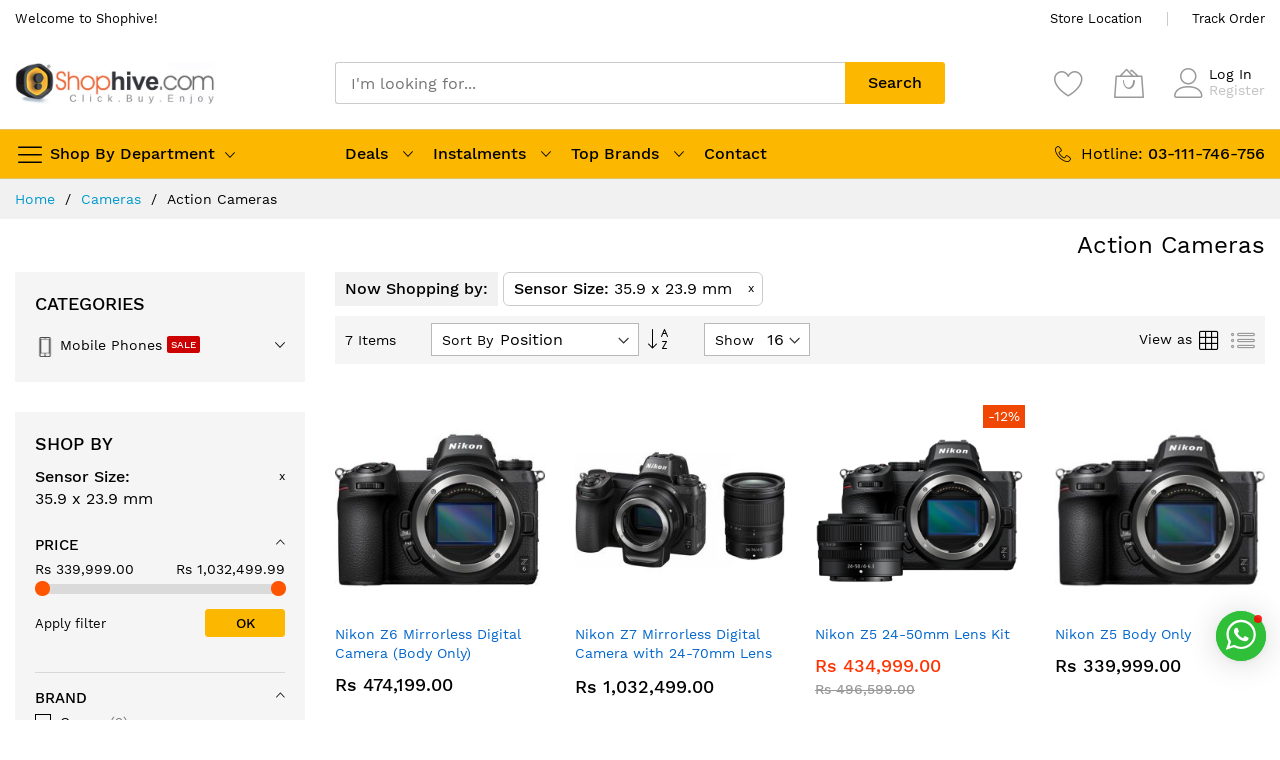

--- FILE ---
content_type: text/html; charset=UTF-8
request_url: https://www.shophive.com/cameras/action-cameras?c2c_sensor_size=20117
body_size: 30497
content:
 <!doctype html><html lang="en"><head ><script type="1d6d9a7ac37c45adee831db9-text/javascript"> var LOCALE = 'en\u002DUS'; var BASE_URL = 'https\u003A\u002F\u002Fwww.shophive.com\u002F'; var require = { 'baseUrl': 'https\u003A\u002F\u002Fwww.shophive.com\u002Fstatic\u002Fversion1731421758\u002Ffrontend\u002FMageBig\u002Fmartfury_layout06\u002Fen_US' };</script> <meta charset="utf-8"/>
<meta name="title" content="Action Camera Prices in Pakistan"/>
<meta name="description" content="Action Camera deals at low prices in Pakistan. Latest Action Cameras for Sale on Installments with Specifications &amp; Features in Lahore."/>
<meta name="keywords" content="Buy Action Camera deals at low prices in Pakistan. New ActionCameras for Sale on Installments with Specifications &amp; Features in Lahore."/>
<meta name="robots" content="INDEX,FOLLOW"/>
<meta name="viewport" content="width=device-width, initial-scale=1, shrink-to-fit=no"/>
<meta name="format-detection" content="telephone=no"/>
<title>Action Camera Prices in Pakistan</title>
<link  rel="stylesheet" type="text/css"  media="all" href="https://www.shophive.com/static/version1731421758/_cache/merged/bf3b466a306023d6218e66fa2f5b57c4.min.css" />
<link  rel="stylesheet" type="text/css"  media="screen and (min-width: 768px)" href="https://www.shophive.com/static/version1731421758/frontend/MageBig/martfury_layout06/en_US/css/styles-l.min.css" />
<link  rel="stylesheet" type="text/css"  media="print" href="https://www.shophive.com/static/version1731421758/frontend/MageBig/martfury_layout06/en_US/css/print.min.css" />
<script type="1d6d9a7ac37c45adee831db9-text/javascript" src="https://www.shophive.com/static/version1731421758/_cache/merged/f0649d9cab532b65ef9818284a2f4e0d.min.js"></script>
<script type="1d6d9a7ac37c45adee831db9-text/javascript" src="https://www.google.com/recaptcha/api.js"></script>
<link  rel="canonical" href="https://www.shophive.com/cameras/action-cameras" />
<link  rel="icon" type="image/x-icon" href="https://www.shophive.com/media/favicon/stores/1/favicon_1.png" />
<link  rel="shortcut icon" type="image/x-icon" href="https://www.shophive.com/media/favicon/stores/1/favicon_1.png" />
<!-- Google Tag Manager -->
<script type="1d6d9a7ac37c45adee831db9-text/javascript">(function(w,d,s,l,i){w[l]=w[l]||[];w[l].push({'gtm.start':
new Date().getTime(),event:'gtm.js'});var f=d.getElementsByTagName(s)[0],
j=d.createElement(s),dl=l!='dataLayer'?'&l='+l:'';j.async=true;j.src=
'https://www.googletagmanager.com/gtm.js?id='+i+dl;f.parentNode.insertBefore(j,f);
})(window,document,'script','dataLayer','GTM-M3NDZ527');</script>
<!-- End Google Tag Manager -->       <!-- NO Pixel ID is configured, please goto Admin --><script type="1d6d9a7ac37c45adee831db9-text/javascript">
console.log(
    'No Meta pixel is configured, please log in as a admin and then visit Stores -> Meta -> Setup -> Get Started'
);</script>   <!-- BEGIN GOOGLE ANALYTICS CODE --><script type="text/x-magento-init">
{
    "*": {
        "Magento_GoogleAnalytics/js/google-analytics": {
            "isCookieRestrictionModeEnabled": 0,
            "currentWebsite": 1,
            "cookieName": "user_allowed_save_cookie",
            "ordersTrackingData": [],
            "pageTrackingData": {"optPageUrl":"","isAnonymizedIpActive":false,"accountId":"UA-692102-1"}        }
    }
}</script><!-- END GOOGLE ANALYTICS CODE --> <script type="text/x-magento-init">
        {
            "*": {
                "Magento_PageCache/js/form-key-provider": {
                    "isPaginationCacheEnabled":
                        0                }
            }
        }</script><script type="text/x-magento-init">
{
    "*": {
        "magebig/ajaxcompare"    : {"enabled":true,"ajaxCompareUrl":"https:\/\/www.shophive.com\/ajaxcompare\/compare\/add\/"}    }
}</script><script type="text/x-magento-init">
{
    "*": {
        "magebig/ajaxwishlist"    : {"ajaxWishlistUrl":"https:\/\/www.shophive.com\/ajaxwishlist\/wishlist\/add\/","isLogedIn":false}    }
}</script> <!-- SavYour Auth Key Begin --><script type="1d6d9a7ac37c45adee831db9-text/javascript">
!function () {
	"savyour" in window || (window.savyour = function () {
		window.savyour.q.push(arguments)
	}, window.savyour.q = []);
	var e = (new Date).getTime();
	const n = document.createElement("script");
	n.src = "https://affiliate.savyour.com.pk/sap.min.js?v=" + e, n.async = !0, n.defer = !0;
	const t = document.getElementsByTagName("script")[0];
	t.parentNode.insertBefore(n, t)
}();
savyour('init','');</script><!-- SavYour Auth Key End -->  <link rel="preload stylesheet" as="style" href="https://www.shophive.com/static/version1731421758/frontend/MageBig/martfury_layout06/en_US/css/localfont.min.css"></head><body data-container="body" data-mage-init='{"loaderAjax": {}, "loader": { "icon": "#"}}' class="max-100 layout01 layout06 page-with-filter page-products categorypath-cameras-action-cameras category-action-cameras catalog-category-view page-layout-2columns-left" id="html-body"><div class="page-wrapper magebig-container">          <script type="text/x-magento-init">
    {
        "*": {
            "Magento_PageBuilder/js/widget-initializer": {
                "config": {"[data-content-type=\"slider\"][data-appearance=\"default\"]":{"Magento_PageBuilder\/js\/content-type\/slider\/appearance\/default\/widget":false},"[data-content-type=\"map\"]":{"Magento_PageBuilder\/js\/content-type\/map\/appearance\/default\/widget":false},"[data-content-type=\"row\"]":{"Magento_PageBuilder\/js\/content-type\/row\/appearance\/default\/widget":false},"[data-content-type=\"tabs\"]":{"Magento_PageBuilder\/js\/content-type\/tabs\/appearance\/default\/widget":false},"[data-content-type=\"slide\"]":{"Magento_PageBuilder\/js\/content-type\/slide\/appearance\/default\/widget":{"buttonSelector":".pagebuilder-slide-button","showOverlay":"hover","dataRole":"slide"}},"[data-content-type=\"banner\"]":{"Magento_PageBuilder\/js\/content-type\/banner\/appearance\/default\/widget":{"buttonSelector":".pagebuilder-banner-button","showOverlay":"hover","dataRole":"banner"}},"[data-content-type=\"buttons\"]":{"Magento_PageBuilder\/js\/content-type\/buttons\/appearance\/inline\/widget":false},"[data-content-type=\"products\"][data-appearance=\"carousel\"]":{"Magento_PageBuilder\/js\/content-type\/products\/appearance\/carousel\/widget":false}},
                "breakpoints": {"desktop":{"label":"Desktop","stage":true,"default":true,"class":"desktop-switcher","icon":"Magento_PageBuilder::css\/images\/switcher\/switcher-desktop.svg","conditions":{"min-width":"1024px"},"options":{"products":{"default":{"slidesToShow":"5"}}}},"tablet":{"conditions":{"max-width":"1024px","min-width":"768px"},"options":{"products":{"default":{"slidesToShow":"4"},"continuous":{"slidesToShow":"3"}}}},"mobile":{"label":"Mobile","stage":true,"class":"mobile-switcher","icon":"Magento_PageBuilder::css\/images\/switcher\/switcher-mobile.svg","media":"only screen and (max-width: 768px)","conditions":{"max-width":"768px","min-width":"640px"},"options":{"products":{"default":{"slidesToShow":"3"}}}},"mobile-small":{"conditions":{"max-width":"640px"},"options":{"products":{"default":{"slidesToShow":"2"},"continuous":{"slidesToShow":"1"}}}}}            }
        }
    }</script>  <script type="text/x-magento-init">
{
    "*": {
        "Magento_Theme/js/magebig": {
            "sticky_header": 1,
            "sticky_type": 2,
            "sticky_offset": 2        }
    }
}</script> <script type="text/x-magento-init">
    {
        "*": {
            "mage/cookies": {
                "expires": null,
                "path": "\u002F",
                "domain": ".www.shophive.com",
                "secure": true,
                "lifetime": "3600"
            }
        }
    }</script>  <noscript><div class="message global noscript"><div class="content"><p><strong>JavaScript seems to be disabled in your browser.</strong> <span> For the best experience on our site, be sure to turn on Javascript in your browser.</span></p></div></div></noscript>    <script type="1d6d9a7ac37c45adee831db9-text/javascript">
    window.cookiesConfig = window.cookiesConfig || {};
    window.cookiesConfig.secure = true;</script>   <script type="1d6d9a7ac37c45adee831db9-text/javascript">
    require.config({
        paths: {
            googleMaps: 'https\u003A\u002F\u002Fmaps.googleapis.com\u002Fmaps\u002Fapi\u002Fjs\u003Fv\u003D3\u0026key\u003D'
        },
        config: {
            'Magento_PageBuilder/js/utils/map': {
                style: ''
            },
            'Magento_PageBuilder/js/content-type/map/preview': {
                apiKey: '',
                apiKeyErrorMessage: 'You\u0020must\u0020provide\u0020a\u0020valid\u0020\u003Ca\u0020href\u003D\u0027https\u003A\u002F\u002Fwww.shophive.com\u002Fadminhtml\u002Fsystem_config\u002Fedit\u002Fsection\u002Fcms\u002F\u0023cms_pagebuilder\u0027\u0020target\u003D\u0027_blank\u0027\u003EGoogle\u0020Maps\u0020API\u0020key\u003C\u002Fa\u003E\u0020to\u0020use\u0020a\u0020map.'
            },
            'Magento_PageBuilder/js/form/element/map': {
                apiKey: '',
                apiKeyErrorMessage: 'You\u0020must\u0020provide\u0020a\u0020valid\u0020\u003Ca\u0020href\u003D\u0027https\u003A\u002F\u002Fwww.shophive.com\u002Fadminhtml\u002Fsystem_config\u002Fedit\u002Fsection\u002Fcms\u002F\u0023cms_pagebuilder\u0027\u0020target\u003D\u0027_blank\u0027\u003EGoogle\u0020Maps\u0020API\u0020key\u003C\u002Fa\u003E\u0020to\u0020use\u0020a\u0020map.'
            },
        }
    });</script> <script type="1d6d9a7ac37c45adee831db9-text/javascript">
    require.config({
        shim: {
            'Magento_PageBuilder/js/utils/map': {
                deps: ['googleMaps']
            }
        }
    });</script>  <div class="widgetplus widgetplus-block lazyload slider-0" id="widgetplus-block-3180814653"><div class="block-static clearfix">   </div> <script type="1d6d9a7ac37c45adee831db9-text/javascript">
            require(['jquery'], function ($) {
                $(document).ready(function ($) {
                    $('#widgetplus-block-3180814653').css({
                        background: '#ffffff repeat scroll left top',
                        backgroundImage: 'url(https://www.shophive.com/media/wysiwyg/magebig/layout06/promo-top-partent.jpg)'
                    });
                });
            });</script>    </div><header class="page-header"><div class="panel wrapper"><div class="panel header"> <div class="header-top-inner"><div class="container"><div class="row align-items-center header-top-row"><div class="d-none d-md-block col-sm-3 col-lg-5"><div class="welcome">Welcome to Shophive!</div></div><div class="col-12 col-md-9 col-lg-7"><div class="row align-items-center justify-content-end top-link-wrap"><div class="col-auto top-links"><a href="https://www.shophive.com/contact/">Store Location</a></div>
<div class="col-auto top-links"><a href="https://www.shophive.com/sales/guest/form/">Track Order</a></div>            </div></div></div></div></div><div class="header-main-content sticky-menu"><div class="container"><div class="header-main-inner "><div class="row align-items-center header-maininner-row"><div class="col-12 col-md-3 col-lg-3 col-logo"><div class="menu-logo"> <div class="btn-nav-mobile-top d-table-cell d-md-none"><button type="button" class="btn-nav mb-toggle-switch mb-toggle-switch__htx" aria-label="menu"><span></span></button></div> <div class="logo-top d-table-cell has-btn">  <div class="logo text-hide"> <a class="logo" href="https://www.shophive.com/" title="Shophive&#x21;" aria-label="store logo"><img src="https://www.shophive.com/media/logo/stores/1/shop.png" title="Shophive&#x21;" alt="Shophive&#x21;" width="200" height="47" /></a> </div></div><div class="icon-top-mobile"><div class="minicart-action"><a class="action showcart" href="https://www.shophive.com/checkout/cart/" aria-label="My Cart" data-bind="scope: 'minicart_content'"><i class="mbi mbi-bag2"></i> <span class="counter qty empty" data-bind="css: { empty: !!getCartParam('summary_count') == false }, blockLoader: isLoading"><span class="counter-number" data-bind="html: getCartParam('summary_count') > 9 ? '&nbsp;9<sup>+</sup>' : getCartParam('summary_count')"></span></span></a></div><div class="user-icon-mobile user-topbar"><i class="mbi mbi-user"></i></div></div></div>  <div class="mb-navigation vertical-menu d-none d-md-block"><div class="title"><span class="mbi mbi-menu"></span><span class="d-none d-md-block">Shop By Department <i class="mbi mbi-ios-arrow-down"></i></span></div><div class="navigation" data-action="navigation"><ul class="smartmenu magebig-nav"><li class="level0 nav-1 level-top mega_left parent"><a href="https://www.shophive.com/apple" class="level-top"><img width="20" height="20" alt=" Apple" src="https://www.shophive.com//media/catalog/category/file-apple-logo-black-svg-wikimedia-commons-1.png"><span> Apple <span class="cat-label cat-label-new pin-bottom">new</span></span></a><i class="mbi mbi-ios-arrow-down"></i><div class="simple-dropdown submenu show-sub" style="width: 270px; height:auto;"><div class="show-sub-content"><div class="mbmenu-block mbmenu-block-center menu-items col12-12 itemgrid itemgrid-4col"><ul class="level0"><li class="level1 item nav-1-1 level-top mega_left parent"><a href="https://www.shophive.com/apple/iphone" class="level-top"><span>iPhone <span class="cat-label cat-label-sale">Sale</span></span></a><div class="simple-dropdown submenu show-sub" style="width: 270px; height:auto;"><div class="show-sub-content"><ul class="level1"><li class="level2 nav-1-1-1 level-top"><a href="https://www.shophive.com/apple/iphone/17-pro-max" class="level-top"><span>iPhone 17 Pro Max <span class="cat-label cat-label-new">new</span></span></a></li><li class="level2 nav-1-1-2 level-top"><a href="https://www.shophive.com/apple/iphone/17-pro" class="level-top"><span>iPhone 17 Pro <span class="cat-label cat-label-new">new</span></span></a></li><li class="level2 nav-1-1-3 level-top"><a href="https://www.shophive.com/apple/iphone/17-air" class="level-top"><span>iPhone 17 Air <span class="cat-label cat-label-new">new</span></span></a></li><li class="level2 nav-1-1-4 level-top"><a href="https://www.shophive.com/apple/iphone/17" class="level-top"><span>iPhone 17 <span class="cat-label cat-label-new">new</span></span></a></li><li class="level2 nav-1-1-5 level-top"><a href="https://www.shophive.com/apple/iphone/16-pro-max" class="level-top"><span>iPhone 16 Pro Max <span class="cat-label cat-label-sale">Sale</span></span></a></li><li class="level2 nav-1-1-6 level-top"><a href="https://www.shophive.com/apple/iphone/16-pro" class="level-top"><span>iPhone 16 Pro <span class="cat-label cat-label-sale">Sale</span></span></a></li><li class="level2 nav-1-1-7 level-top"><a href="https://www.shophive.com/apple/iphone/16-plus" class="level-top"><span>iPhone 16 Plus <span class="cat-label cat-label-sale">Sale</span></span></a></li><li class="level2 nav-1-1-8 level-top"><a href="https://www.shophive.com/apple/iphone/iphone-16" class="level-top"><span>iPhone 16 <span class="cat-label cat-label-sale">Sale</span></span></a></li><li class="level2 nav-1-1-9 level-top"><a href="https://www.shophive.com/apple/iphone/16e" class="level-top"><span>iPhone 16e <span class="cat-label cat-label-sale">Sale</span></span></a></li><li class="level2 nav-1-1-10 level-top mega_ parent"><a href="https://www.shophive.com/apple/iphone/accessories" class="level-top"><span>Accessories</span></a><div class="submenu show-sub" style="width: 270px; height:auto;"><div class="show-sub-content"><ul class="level2"><li class="level3 nav-1-1-10-1 level-top"><a href="https://www.shophive.com/apple/iphone/accessories/iphone-16" class="level-top"><span>iPhone 16 Series</span></a></li><li class="level3 nav-1-1-10-2 level-top"><a href="https://www.shophive.com/apple/iphone/accessories/iphone-15" class="level-top"><span>iPhone 15 Series</span></a></li><li class="level3 nav-1-1-10-3 level-top"><a href="https://www.shophive.com/apple/iphone/accessories/iphone-cables" class="level-top"><span>iPhone Cables</span></a></li><li class="level3 nav-1-1-10-4 level-top"><a href="https://www.shophive.com/apple/iphone/accessories/iphone-adapters" class="level-top"><span>iPhone Adapters </span></a></li></ul></div></div></li></ul></div></div></li><li class="level1 item nav-1-2 level-top mega_ parent"><a href="https://www.shophive.com/apple/mac" class="level-top"><span>Mac / Macbooks</span></a><div class="submenu show-sub" style="width: 270px; height:auto;"><div class="show-sub-content"><ul class="level1"><li class="level2 nav-1-2-11 level-top"><a href="https://www.shophive.com/apple/mac/macbook-pro" class="level-top"><span>MacBook Pro</span></a></li><li class="level2 nav-1-2-12 level-top"><a href="https://www.shophive.com/apple/mac/macbook-air" class="level-top"><span>MacBook Air <span class="cat-label cat-label-new">new</span></span></a></li><li class="level2 nav-1-2-13 level-top"><a href="https://www.shophive.com/apple/mac/studio" class="level-top"><span>Mac Studio</span></a></li><li class="level2 nav-1-2-14 level-top"><a href="https://www.shophive.com/apple/mac/imac" class="level-top"><span>iMac</span></a></li><li class="level2 nav-1-2-15 level-top"><a href="https://www.shophive.com/apple/mac/mac-mini" class="level-top"><span>Mac Mini</span></a></li><li class="level2 nav-1-2-16 level-top"><a href="https://www.shophive.com/apple/mac/mac-pro" class="level-top"><span>Mac Pro</span></a></li><li class="level2 nav-1-2-17 level-top mega_ parent"><a href="https://www.shophive.com/apple/mac/accessories" class="level-top"><span>Accessories</span></a><div class="submenu show-sub" style="width: 270px; height:auto;"><div class="show-sub-content"><ul class="level2"><li class="level3 nav-1-2-17-5 level-top"><a href="https://www.shophive.com/apple/mac/accessories/protection-plan" class="level-top"><span>Protection Plan</span></a></li></ul></div></div></li></ul></div></div></li><li class="level1 item nav-1-3 level-top mega_left parent"><a href="https://www.shophive.com/apple/ipad" class="level-top"><span>iPad</span></a><div class="simple-dropdown submenu show-sub" style="width: 270px; height:auto;"><div class="show-sub-content"><ul class="level1"><li class="level2 nav-1-3-18 level-top"><a href="https://www.shophive.com/apple/ipad/ipad-pro-m5" class="level-top"><span>iPad Pro M5 <span class="cat-label cat-label-new">new</span></span></a></li><li class="level2 nav-1-3-19 level-top"><a href="https://www.shophive.com/apple/ipad/ipad-pro-m4" class="level-top"><span>iPad Pro M4 <span class="cat-label cat-label-new">new</span></span></a></li><li class="level2 nav-1-3-20 level-top"><a href="https://www.shophive.com/apple/ipad/air-5" class="level-top"><span>iPad Air 7 <span class="cat-label cat-label-new">new</span></span></a></li><li class="level2 nav-1-3-21 level-top"><a href="https://www.shophive.com/apple/ipad/ipad-air-m4" class="level-top"><span>iPad Air 6 <span class="cat-label cat-label-sale">Sale</span></span></a></li><li class="level2 nav-1-3-22 level-top"><a href="https://www.shophive.com/apple/ipad/ipda-mini-7" class="level-top"><span>iPad Mini 7 <span class="cat-label cat-label-new">new</span></span></a></li><li class="level2 nav-1-3-23 level-top"><a href="https://www.shophive.com/apple/ipad/mini-6" class="level-top"><span>iPad Mini 6 <span class="cat-label cat-label-sale">Sale</span></span></a></li><li class="level2 nav-1-3-24 level-top"><a href="https://www.shophive.com/apple/ipad/ipad-11" class="level-top"><span>iPad 11 <span class="cat-label cat-label-new">new</span></span></a></li><li class="level2 nav-1-3-25 level-top"><a href="https://www.shophive.com/apple/ipad/10" class="level-top"><span>iPad 10</span></a></li><li class="level2 nav-1-3-26 level-top mega_ parent"><a href="https://www.shophive.com/apple/ipad/accessories" class="level-top"><span>Accessories</span></a><div class="submenu show-sub" style="width: 270px; height:auto;"><div class="show-sub-content"><ul class="level2"><li class="level3 nav-1-3-26-6 level-top"><a href="https://www.shophive.com/apple/ipad/accessories/ipad-cables-adapters" class="level-top"><span>Cables &amp; Adapters</span></a></li><li class="level3 nav-1-3-26-7 level-top"><a href="https://www.shophive.com/apple/ipad/accessories/ipad-pro" class="level-top"><span>iPad Pro</span></a></li><li class="level3 nav-1-3-26-8 level-top"><a href="https://www.shophive.com/apple/ipad/accessories/ipad-air" class="level-top"><span>iPad Air</span></a></li><li class="level3 nav-1-3-26-9 level-top"><a href="https://www.shophive.com/apple/ipad/accessories/ipad-5" class="level-top"><span>iPad</span></a></li><li class="level3 nav-1-3-26-10 level-top"><a href="https://www.shophive.com/apple/ipad/accessories/ipad-mini-retina-mini" class="level-top"><span>iPad Mini</span></a></li></ul></div></div></li></ul></div></div></li><li class="level1 item nav-1-4 level-top mega_left parent"><a href="https://www.shophive.com/apple/watch" class="level-top"><span>Watch <span class="cat-label cat-label-new">new</span></span></a><div class="simple-dropdown submenu show-sub" style="width: 270px; height:auto;"><div class="show-sub-content"><ul class="level1"><li class="level2 nav-1-4-27 level-top"><a href="https://www.shophive.com/apple/watch/series-11" class="level-top"><span>Series 11 <span class="cat-label cat-label-new">new</span></span></a></li><li class="level2 nav-1-4-28 level-top"><a href="https://www.shophive.com/apple/watch/series-10" class="level-top"><span>Series 10 <span class="cat-label cat-label-new">new</span></span></a></li><li class="level2 nav-1-4-29 level-top"><a href="https://www.shophive.com/apple/watch/se" class="level-top"><span>SE</span></a></li><li class="level2 nav-1-4-30 level-top"><a href="https://www.shophive.com/apple/watch/ultra-3" class="level-top"><span>Ultra 3 <span class="cat-label cat-label-new">new</span></span></a></li><li class="level2 nav-1-4-31 level-top"><a href="https://www.shophive.com/apple/watch/ultra-2" class="level-top"><span>Ultra 2 <span class="cat-label cat-label-new">new</span></span></a></li><li class="level2 nav-1-4-32 level-top"><a href="https://www.shophive.com/apple/watch/accessories" class="level-top"><span>Accessories</span></a></li></ul></div></div></li><li class="level1 item nav-1-5 level-top"><a href="https://www.shophive.com/apple/airpod" class="level-top"><span>AirPods</span></a></li><li class="level1 item nav-1-6 level-top mega_ parent"><a href="https://www.shophive.com/apple/shop" class="level-top"><span>More</span></a><div class="submenu show-sub" style="width: 270px; height:auto;"><div class="show-sub-content"><ul class="level1"><li class="level2 nav-1-6-33 level-top"><a href="https://www.shophive.com/apple/shop/itunes-cards" class="level-top"><span>Itunes Cards</span></a></li><li class="level2 nav-1-6-34 level-top"><a href="https://www.shophive.com/apple/shop/tv" class="level-top"><span>Apple Tv</span></a></li><li class="level2 nav-1-6-35 level-top"><a href="https://www.shophive.com/apple/shop/homepod" class="level-top"><span>HomePod</span></a></li><li class="level2 nav-1-6-36 level-top"><a href="https://www.shophive.com/apple/shop/pencil" class="level-top"><span>Pencil</span></a></li><li class="level2 nav-1-6-37 level-top"><a href="https://www.shophive.com/apple/shop/airtag" class="level-top"><span>AirTag</span></a></li></ul></div></div></li></ul></div></div></div></li><li class="level0 nav-2 level-top mega_left parent"><a href="https://www.shophive.com/mobile-phones" class="level-top"><img width="20" height="20" alt=" Mobile Phones" src="https://www.shophive.com//media/catalog/category/png-clipart-smartphone-illustration-smartphone-icon-electronics-phone-icons-thumbnail.png"><span> Mobile Phones <span class="cat-label cat-label-sale pin-bottom">Sale</span></span></a><i class="mbi mbi-ios-arrow-down"></i><div class="simple-dropdown submenu show-sub" style="width: 270px; height:auto;"><div class="show-sub-content"><div class="mbmenu-block mbmenu-block-center menu-items col12-12 itemgrid itemgrid-4col"><ul class="level0"><li class="level1 item nav-2-1 level-top"><a href="https://www.shophive.com/mobile-phones/samsung" class="level-top"><span>Samsung <span class="cat-label cat-label-hot">hot</span></span></a></li><li class="level1 item nav-2-2 level-top"><a href="https://www.shophive.com/apple/iphone" class="level-top"><span>Apple <span class="cat-label cat-label-hot">hot</span></span></a></li><li class="level1 item nav-2-3 level-top"><a href="https://www.shophive.com/mobile-phones/xiaomi-mi" class="level-top"><span>Xiaomi Mi</span></a></li><li class="level1 item nav-2-4 level-top"><a href="https://www.shophive.com/mobile-phones/vivo" class="level-top"><span>Vivo</span></a></li><li class="level1 item nav-2-5 level-top"><a href="https://www.shophive.com/mobile-phones/nothing" class="level-top"><span>Nothing</span></a></li><li class="level1 item nav-2-6 level-top"><a href="https://www.shophive.com/mobile-phones/oppo" class="level-top"><span>Oppo</span></a></li><li class="level1 item nav-2-7 level-top"><a href="https://www.shophive.com/mobile-phones/infinix" class="level-top"><span>Infinix</span></a></li><li class="level1 item nav-2-8 level-top"><a href="https://www.shophive.com/mobile-phones/tecno" class="level-top"><span>Tecno</span></a></li><li class="level1 item nav-2-9 level-top"><a href="https://www.shophive.com/mobile-phones/honor" class="level-top"><span>Itel</span></a></li><li class="level1 item nav-2-10 level-top"><a href="https://www.shophive.com/mobile-phones/realme" class="level-top"><span>Realme</span></a></li><li class="level1 item nav-2-11 level-top"><a href="https://www.shophive.com/mobile-phones/nokia" class="level-top"><span>Nokia</span></a></li><li class="level1 item nav-2-12 level-top"><a href="https://www.shophive.com/mobile-phones/sparx" class="level-top"><span>Sparx</span></a></li><li class="level1 item nav-2-13 level-top"><a href="https://www.shophive.com/mobile-phones/sego" class="level-top"><span>SEGO</span></a></li><li class="level1 item nav-2-14 level-top mega_left parent"><a href="https://www.shophive.com/more/mobile-accessories" class="level-top"><span>Mobile Accessories</span></a><div class="simple-dropdown submenu show-sub" style="width: 270px; height:auto;"><div class="show-sub-content"><ul class="level1"><li class="level2 nav-2-14-1 level-top"><a href="https://www.shophive.com/mobile-phones/mobile-accessories/covers" class="level-top"><span>Covers</span></a></li><li class="level2 nav-2-14-2 level-top"><a href="https://www.shophive.com/mobile-phones/mobile-accessories/cables" class="level-top"><span>Cables</span></a></li><li class="level2 nav-2-14-3 level-top"><a href="https://www.shophive.com/mobile-phones/mobile-accessories/wall-chargers" class="level-top"><span>Wall Chargers</span></a></li><li class="level2 nav-2-14-4 level-top"><a href="https://www.shophive.com/mobile-phones/mobile-accessories/wireless-chargers" class="level-top"><span>Wireless Chargers</span></a></li><li class="level2 nav-2-14-5 level-top"><a href="https://www.shophive.com/mobile-phones/mobile-accessories/car-chargers" class="level-top"><span>Car Chargers</span></a></li><li class="level2 nav-2-14-6 level-top"><a href="https://www.shophive.com/mobile-phones/mobile-accessories/power-banks" class="level-top"><span>Power Banks</span></a></li></ul></div></div></li></ul></div></div></div></li><li class="level0 nav-3 level-top mega_left parent"><a href="https://www.shophive.com/tablets" class="level-top"><img width="20" height="20" alt=" Tablets" src="https://www.shophive.com//media/catalog/category/1612635.png"><span> Tablets</span></a><i class="mbi mbi-ios-arrow-down"></i><div class="simple-dropdown submenu show-sub" style="width: 270px; height:auto;"><div class="show-sub-content"><div class="mbmenu-block mbmenu-block-center menu-items col12-12 itemgrid itemgrid-4col"><ul class="level0"><li class="level1 item nav-3-1 level-top"><a href="https://www.shophive.com/tablets/samsung" class="level-top"><span>Samsung</span></a></li><li class="level1 item nav-3-2 level-top"><a href="https://www.shophive.com/apple/ipad" class="level-top"><span>iPad</span></a></li><li class="level1 item nav-3-3 level-top"><a href="https://www.shophive.com/tablets/amazon-kindle" class="level-top"><span>Kindle</span></a></li><li class="level1 item nav-3-4 level-top"><a href="https://www.shophive.com/tablets/xiaomi-mi" class="level-top"><span>Xiaomi Mi</span></a></li><li class="level1 item nav-3-5 level-top"><a href="https://www.shophive.com/tablets/amazon-fire" class="level-top"><span>Amazon Fire</span></a></li><li class="level1 item nav-3-6 level-top"><a href="https://www.shophive.com/tablets/wacom" class="level-top"><span>Wacom</span></a></li><li class="level1 item nav-3-7 level-top"><a href="https://www.shophive.com/tablets/penpower" class="level-top"><span>PenPower</span></a></li><li class="level1 item nav-3-8 level-top"><a href="https://www.shophive.com/tablets/xp-pen" class="level-top"><span>XP-Pen</span></a></li><li class="level1 item nav-3-9 level-top"><a href="https://www.shophive.com/tablets/tablet-accessories" class="level-top"><span>Tablet Accessories</span></a></li></ul></div></div></div></li><li class="category-item level0 nav-4 level-top mega_left parent"><a href="https://www.shophive.com/smart-watches" class="level-top"><img width="20" height="20" alt=" Smart Watches" src="https://www.shophive.com//media/catalog/category/2324623.png"><span> Smart Watches</span></a><i class="mbi mbi-ios-arrow-down"></i><div class="level0 simple-dropdown submenu show-sub" style="width: 270px;height:auto;"><div class="show-sub-content"><div class="mbmenu-block mbmenu-block-center menu-items col12-12 itemgrid itemgrid-3col"><ul class="level0"><li class="category-item level1 groups item nav-4-1 level-top"><a href="https://www.shophive.com/apple/watch" class="level-top"><span class="title_group">Apple</span></a></li><li class="category-item level1 groups item nav-4-2 level-top"><a href="https://www.shophive.com/smart-watches/samsung" class="level-top"><span class="title_group">Samsung</span></a></li><li class="category-item level1 groups item nav-4-3 level-top"><a href="https://www.shophive.com/smart-watches/whoop-bands" class="level-top"><span class="title_group">Whoop Bands</span></a></li><li class="category-item level1 groups item nav-4-4 level-top"><a href="https://www.shophive.com/smart-watches/xiaomi" class="level-top"><span class="title_group">Xiaomi</span></a></li><li class="category-item level1 groups item nav-4-5 level-top"><a href="https://www.shophive.com/smart-watches/amazfit" class="level-top"><span class="title_group">Amazfit</span></a></li><li class="category-item level1 groups item nav-4-6 level-top"><a href="https://www.shophive.com/smart-watches/fitbit" class="level-top"><span class="title_group">Fitbit</span></a></li><li class="category-item level1 groups item nav-4-7 level-top"><a href="https://www.shophive.com/smart-watches/huawei" class="level-top"><span class="title_group">Huawei</span></a></li><li class="category-item level1 groups item nav-4-8 level-top"><a href="https://www.shophive.com/smart-watches/yolo" class="level-top"><span class="title_group">Yolo</span></a></li><li class="category-item level1 groups item nav-4-9 level-top"><a href="https://www.shophive.com/smart-watches/realme" class="level-top"><span class="title_group">Realme</span></a></li><li class="category-item level1 groups item nav-4-10 level-top"><a href="https://www.shophive.com/smart-watches/haino-teko" class="level-top"><span class="title_group">Haino Teko</span></a></li><li class="category-item level1 groups item nav-4-11 level-top"><a href="https://www.shophive.com/smart-watches/kieslect" class="level-top"><span class="title_group">Kieslect</span></a></li></ul></div></div></div></li><li class="category-item level0 nav-5 level-top mega_left parent"><a href="https://www.shophive.com/laptops-computers" class="level-top"><img width="20" height="20" alt=" Laptops & Computers" src="https://www.shophive.com//media/catalog/category/114734.png"><span> Laptops &amp; Computers</span></a><i class="mbi mbi-ios-arrow-down"></i><div class="level0 submenu show-sub" style="width: 1000px; height:auto;"><div class="show-sub-content"><div class="mbmenu-block mbmenu-block-top grid-full std"><table style="border-collapse: collapse; width: 100%; border-color: transparent;" border="1">
<tbody>
<tr>
<td style="width: 24.2746%;"><a href="/laptops-computers/laptops"><img src="https://www.shophive.com/media/wysiwyg/menupic/laptop.jpg" width="250" height="147" alt="" loading="lazy" class="img-fluid" /></a></td>
<td style="width: 24.2746%;"><a href="/laptops-computers/computers"><img src="https://www.shophive.com/media/wysiwyg/menupic/desktop.jpg" width="250" height="149" alt="" loading="lazy" class="img-fluid" /></a></td>
<td style="width: 24.2746%;"> <a href="/laptops-computers/computer-peripherals"><img src="https://www.shophive.com/media/wysiwyg/menupic/peripherals.jpg" width="250" height="147" alt="" loading="lazy" class="img-fluid" /></a></td>
<td style="width: 24.2746%;"> <a href="/laptops-computers/laptop-accessories"><img src="https://www.shophive.com/media/wysiwyg/menupic/access.jpg" width="250" height="147" alt="" loading="lazy" class="img-fluid" /></a></td>
</tr>
</tbody>
</table></div><div class="mbmenu-block mbmenu-block-center menu-items col12-12 itemgrid itemgrid-4col"><ul class="level0"><li class="category-item level1 groups item nav-5-1 level-top mega_ parent"><a href="https://www.shophive.com/laptops-computers/laptops" class="level-top"><span class="title_group">Laptops</span></a><div class="groups-wrapper"><div class="show-sub-content"><ul class="level1"><li class="category-item level2 nav-5-1-1 level-top"><a href="https://www.shophive.com/laptops-computers/laptops/gaming" class="level-top"><span>Gaming Laptops</span></a></li><li class="category-item level2 nav-5-1-2 level-top"><a href="https://www.shophive.com/laptops-computers/laptops/acer" class="level-top"><span>Acer</span></a></li><li class="category-item level2 nav-5-1-3 level-top"><a href="https://www.shophive.com/apple/mac" class="level-top"><span>Apple</span></a></li><li class="category-item level2 nav-5-1-4 level-top"><a href="https://www.shophive.com/laptops-computers/laptops/alienware" class="level-top"><span>Alienware</span></a></li><li class="category-item level2 nav-5-1-5 level-top"><a href="https://www.shophive.com/laptops-computers/laptops/asus" class="level-top"><span>Asus</span></a></li><li class="category-item level2 nav-5-1-6 level-top"><a href="https://www.shophive.com/laptops-computers/laptops/dell" class="level-top"><span>Dell</span></a></li><li class="category-item level2 nav-5-1-7 level-top"><a href="https://www.shophive.com/laptops-computers/laptops/hp" class="level-top"><span>HP</span></a></li><li class="category-item level2 nav-5-1-8 level-top"><a href="https://www.shophive.com/laptops-computers/laptops/lenovo" class="level-top"><span>Lenovo</span></a></li><li class="category-item level2 nav-5-1-9 level-top"><a href="https://www.shophive.com/laptops-computers/laptops/microsoft" class="level-top"><span>Microsoft</span></a></li><li class="category-item level2 nav-5-1-10 level-top"><a href="https://www.shophive.com/laptops-computers/laptops/msi" class="level-top"><span>MSI</span></a></li><li class="category-item level2 nav-5-1-11 level-top"><a href="https://www.shophive.com/laptops-computers/laptops/2-in-1-laptops" class="level-top"><span>2 in 1 Laptops</span></a></li></ul></div></div></li><li class="category-item level1 groups item nav-5-2 level-top mega_ parent"><a href="https://www.shophive.com/laptops-computers/computers" class="level-top"><span class="title_group">Desktop PC</span></a><div class="groups-wrapper"><div class="show-sub-content"><ul class="level1"><li class="category-item level2 nav-5-2-12 level-top"><a href="https://www.shophive.com/laptops-computers/computers/desktop-computers" class="level-top"><span>Desktops</span></a></li><li class="category-item level2 nav-5-2-13 level-top"><a href="https://www.shophive.com/laptops-computers/computers/computer-monitors" class="level-top"><span>Computer Monitors</span></a></li><li class="category-item level2 nav-5-2-14 level-top mega_ parent"><a href="https://www.shophive.com/laptops-computers/computers/softwares" class="level-top"><span>Softwares</span></a><div class="level2 submenu show-sub" style="width: 270px; height:auto;"><div class="show-sub-content"><ul class="level2"><li class="category-item level3 nav-5-2-14-1 level-top"><a href="https://www.shophive.com/laptops-computers/computers/softwares/antivirus" class="level-top"><span>Antivirus</span></a></li><li class="category-item level3 nav-5-2-14-2 level-top"><a href="https://www.shophive.com/laptops-computers/computers/softwares/microsoft" class="level-top"><span>Microsoft</span></a></li></ul></div></div></li></ul></div></div></li><li class="category-item level1 groups item nav-5-3 level-top mega_ parent"><a href="https://www.shophive.com/laptops-computers/computer-peripherals" class="level-top"><span class="title_group">Peripherals</span></a><div class="groups-wrapper"><div class="show-sub-content"><ul class="level1"><li class="category-item level2 nav-5-3-15 level-top"><a href="https://www.shophive.com/laptops-computers/computer-peripherals/processor" class="level-top"><span>Processor</span></a></li><li class="category-item level2 nav-5-3-16 level-top"><a href="https://www.shophive.com/laptops-computers/computer-peripherals/graphic-card" class="level-top"><span>Graphic Card</span></a></li><li class="category-item level2 nav-5-3-17 level-top"><a href="https://www.shophive.com/laptops-computers/computer-peripherals/motherboard" class="level-top"><span>Motherboard</span></a></li><li class="category-item level2 nav-5-3-18 level-top"><a href="https://www.shophive.com/laptops-computers/computer-peripherals/ssd-drives" class="level-top"><span>SSD Drives</span></a></li><li class="category-item level2 nav-5-3-19 level-top"><a href="https://www.shophive.com/laptops-computers/computer-peripherals/internal-hard-drives" class="level-top"><span>Internal Hard Drives</span></a></li><li class="category-item level2 nav-5-3-20 level-top"><a href="https://www.shophive.com/laptops-computers/computer-peripherals/computer-ram" class="level-top"><span>Computer RAM</span></a></li><li class="category-item level2 nav-5-3-21 level-top"><a href="https://www.shophive.com/laptops-computers/computer-peripherals/power-supply" class="level-top"><span>Power Supply</span></a></li><li class="category-item level2 nav-5-3-22 level-top"><a href="https://www.shophive.com/laptops-computers/computer-peripherals/cpu-coolers" class="level-top"><span>CPU Coolers</span></a></li><li class="category-item level2 nav-5-3-23 level-top"><a href="https://www.shophive.com/laptops-computers/computer-peripherals/computer-casing" class="level-top"><span>Computer Casing</span></a></li></ul></div></div></li><li class="category-item level1 groups item nav-5-4 level-top mega_ parent"><a href="https://www.shophive.com/laptops-computers/laptop-accessories" class="level-top"><span class="title_group">Accessories</span></a><div class="groups-wrapper"><div class="show-sub-content"><ul class="level1"><li class="category-item level2 nav-5-4-24 level-top"><a href="https://www.shophive.com/laptops-computers/laptop-accessories/keyboard-mice-combos" class="level-top"><span>Keyboard Mice Combos</span></a></li><li class="category-item level2 nav-5-4-25 level-top"><a href="https://www.shophive.com/laptops-computers/laptop-accessories/computer-speakers" class="level-top"><span>Computer Speakers</span></a></li><li class="category-item level2 nav-5-4-26 level-top"><a href="https://www.shophive.com/laptops-computers/laptop-accessories/usb-hub" class="level-top"><span>USB Hubs and Type C </span></a></li><li class="category-item level2 nav-5-4-27 level-top"><a href="https://www.shophive.com/laptops-computers/laptop-accessories/webcam" class="level-top"><span>Webcam</span></a></li><li class="category-item level2 nav-5-4-28 level-top"><a href="https://www.shophive.com/laptops-computers/laptop-accessories/laptop-bags" class="level-top"><span>Laptop Bags</span></a></li><li class="category-item level2 nav-5-4-29 level-top"><a href="https://www.shophive.com/laptops-computers/laptop-accessories/laptop-chargers" class="level-top"><span>Laptop Chargers</span></a></li><li class="category-item level2 nav-5-4-30 level-top"><a href="https://www.shophive.com/laptops-computers/laptop-accessories/mouse" class="level-top"><span>Mouse</span></a></li><li class="category-item level2 nav-5-4-31 level-top"><a href="https://www.shophive.com/laptops-computers/laptop-accessories/keyboards" class="level-top"><span>External Keyboards</span></a></li></ul></div></div></li></ul></div></div></div></li><li class="category-item level0 nav-6 level-top mega_left parent"><a href="https://www.shophive.com/tv" class="level-top"><img width="20" height="20" alt=" TV & Projectors" src="https://www.shophive.com//media/catalog/category/3443580.png"><span> TV &amp; Projectors <span class="cat-label cat-label-sale pin-bottom">Sale</span></span></a><i class="mbi mbi-ios-arrow-down"></i><div class="level0 submenu show-sub" style="width: 800px; height:auto;"><div class="show-sub-content"><div class="mbmenu-block mbmenu-block-top grid-full std"><table style="border-collapse: collapse; width: 100%; border-color: transparent;" border="1">
  <tbody>
    <tr>
      <td style="width: 32.5893%;"><a href="/tv/led"><img src="https://www.shophive.com/media/wysiwyg/menupic/tv.jpg" width="260" height="135" alt="" loading="lazy" class="img-fluid" /></a></td>
      <td style="width: 32.5893%;"><a href="/tv/projectors"><img src="https://www.shophive.com/media/wysiwyg/menupic/projector.jpg" width="260" height="110" alt="" loading="lazy" class="img-fluid" /></a></td>
      <td style="width: 32.5893%;"><a href="/tv/accessories"><img src="https://www.shophive.com/media/wysiwyg/menupic/tvacc.jpg" width="260" height="110" alt="" loading="lazy" class="img-fluid" /></a></td>
    </tr>
  </tbody>
</table></div><div class="mbmenu-block mbmenu-block-center menu-items col12-12 itemgrid itemgrid-3col"><ul class="level0"><li class="category-item level1 groups item nav-6-1 level-top mega_left parent"><a href="https://www.shophive.com/tv/led" class="level-top"><span class="title_group">LED <span class="cat-label cat-label-sale">Sale</span></span></a><div class="groups-wrapper"><div class="show-sub-content"><ul class="level1"><li class="category-item level2 nav-6-1-1 level-top"><a href="https://www.shophive.com/tv/led/samsung" class="level-top"><span>Samsung <span class="cat-label cat-label-sale">Sale</span></span></a></li><li class="category-item level2 nav-6-1-2 level-top"><a href="https://www.shophive.com/tv/led/lg" class="level-top"><span>LG <span class="cat-label cat-label-sale">Sale</span></span></a></li><li class="category-item level2 nav-6-1-3 level-top"><a href="https://www.shophive.com/tv/led/sony" class="level-top"><span>Sony</span></a></li><li class="category-item level2 nav-6-1-4 level-top"><a href="https://www.shophive.com/tv/led/ecostar" class="level-top"><span>EcoStar</span></a></li><li class="category-item level2 nav-6-1-5 level-top"><a href="https://www.shophive.com/tv/led/tcl" class="level-top"><span>TCL</span></a></li><li class="category-item level2 nav-6-1-6 level-top"><a href="https://www.shophive.com/tv/led/xiaomi" class="level-top"><span>Xiaomi</span></a></li><li class="category-item level2 nav-6-1-7 level-top"><a href="https://www.shophive.com/tv/led/philips" class="level-top"><span>Philips</span></a></li><li class="category-item level2 nav-6-1-8 level-top"><a href="https://www.shophive.com/tv/led/infinix" class="level-top"><span>Infinix</span></a></li><li class="category-item level2 nav-6-1-9 level-top"><a href="https://www.shophive.com/tv/led/skyworth" class="level-top"><span>Skyworth</span></a></li></ul></div></div></li><li class="category-item level1 groups item nav-6-2 level-top mega_ parent"><a href="https://www.shophive.com/tv/projectors" class="level-top"><span class="title_group">Projectors</span></a><div class="groups-wrapper"><div class="show-sub-content"><ul class="level1"><li class="category-item level2 nav-6-2-10 level-top"><a href="https://www.shophive.com/tv/projectors/projectors" class="level-top"><span>Projectors</span></a></li><li class="category-item level2 nav-6-2-11 level-top"><a href="https://www.shophive.com/tv/projectors/projector-screens" class="level-top"><span>Projector Screens</span></a></li><li class="category-item level2 nav-6-2-12 level-top"><a href="https://www.shophive.com/tv/projectors/presenters-and-pointers" class="level-top"><span>Presenters and Pointers</span></a></li></ul></div></div></li><li class="category-item level1 groups item nav-6-3 level-top mega_ parent"><a href="https://www.shophive.com/tv/accessories" class="level-top"><span class="title_group">Accessories</span></a><div class="groups-wrapper"><div class="show-sub-content"><ul class="level1"><li class="category-item level2 nav-6-3-13 level-top"><a href="https://www.shophive.com/tv/accessories/smart-tv-boxes" class="level-top"><span>Smart Tv Boxes</span></a></li><li class="category-item level2 nav-6-3-14 level-top"><a href="https://www.shophive.com/tv/accessories/tv-accessories" class="level-top"><span>TV Accessories</span></a></li><li class="category-item level2 nav-6-3-15 level-top"><a href="https://www.shophive.com/tv/accessories/tv-trolleys-stands" class="level-top"><span>TV Trolleys &amp; Stands</span></a></li><li class="category-item level2 nav-6-3-16 level-top"><a href="https://www.shophive.com/tv/accessories/power-extension" class="level-top"><span>Power Extension</span></a></li><li class="category-item level2 nav-6-3-17 level-top"><a href="https://www.shophive.com/tv/accessories/chromecast" class="level-top"><span>Chromecast</span></a></li><li class="category-item level2 nav-6-3-18 level-top"><a href="https://www.shophive.com/tv/accessories/smart-boards" class="level-top"><span>Smart Boards</span></a></li></ul></div></div></li></ul></div></div></div></li><li class="level0 nav-7 level-top mega_left parent"><a href="https://www.shophive.com/audio" class="level-top"><img width="20" height="20" alt=" Audio" src="https://www.shophive.com//media/catalog/category/5525053.png"><span> Audio</span></a><i class="mbi mbi-ios-arrow-down"></i><div class="simple-dropdown submenu show-sub" style="width: 270px; height:auto;"><div class="show-sub-content"><div class="mbmenu-block mbmenu-block-center menu-items col12-12 itemgrid itemgrid-4col"><ul class="level0"><li class="level1 item nav-7-1 level-top"><a href="https://www.shophive.com/audio/headphones" class="level-top"><span>Headphones <span class="cat-label cat-label-hot">hot</span></span></a></li><li class="level1 item nav-7-2 level-top"><a href="https://www.shophive.com/audio/earbuds" class="level-top"><span>Earbuds</span></a></li><li class="level1 item nav-7-3 level-top"><a href="https://www.shophive.com/audio/bluetooth-speakers" class="level-top"><span>Bluetooth Speakers</span></a></li><li class="level1 item nav-7-4 level-top"><a href="https://www.shophive.com/audio/soundbar" class="level-top"><span>Soundbar</span></a></li><li class="level1 item nav-7-5 level-top"><a href="https://www.shophive.com/audio/neckband" class="level-top"><span>Neckband</span></a></li><li class="level1 item nav-7-6 level-top"><a href="https://www.shophive.com/audio/microphone" class="level-top"><span>Microphones</span></a></li><li class="level1 item nav-7-7 level-top"><a href="https://www.shophive.com/audio/hifi-system" class="level-top"><span>HiFi System</span></a></li><li class="level1 item nav-7-8 level-top"><a href="https://www.shophive.com/audio/speakers" class="level-top"><span>Speakers</span></a></li><li class="level1 item nav-7-9 level-top"><a href="https://www.shophive.com/audio/amplifiers" class="level-top"><span>Amplifiers</span></a></li><li class="level1 item nav-7-10 level-top"><a href="https://www.shophive.com/audio/home-theatres" class="level-top"><span>Home Theatres</span></a></li></ul></div></div></div></li><li class="category-item level0 nav-8 level-top mega_left parent"><a href="#" class="level-top" onclick="if (!window.__cfRLUnblockHandlers) return false; return false;" data-cf-modified-1d6d9a7ac37c45adee831db9-=""><img width="20" height="20" alt=" Networking & Storage" src="https://www.shophive.com//media/catalog/category/3151254.png"><span> Networking &amp; Storage</span></a><i class="mbi mbi-ios-arrow-down"></i><div class="level0 submenu show-sub" style="width: 500px; height:auto;"><div class="show-sub-content"><div class="mbmenu-block mbmenu-block-center menu-items col12-12 itemgrid itemgrid-2col"><ul class="level0"><li class="category-item level1 groups item nav-8-1 level-top mega_ parent"><a href="https://www.shophive.com/buy/networking" class="level-top"><span class="title_group">Networking</span></a><div class="groups-wrapper"><div class="show-sub-content"><ul class="level1"><li class="category-item level2 nav-8-1-1 level-top"><a href="https://www.shophive.com/buy/networking/routers" class="level-top"><span>Routers</span></a></li><li class="category-item level2 nav-8-1-2 level-top"><a href="https://www.shophive.com/buy/networking/wifi-dongles" class="level-top"><span>WiFi Dongles</span></a></li><li class="category-item level2 nav-8-1-3 level-top"><a href="https://www.shophive.com/buy/networking/range-extenders" class="level-top"><span>Range Extenders</span></a></li><li class="category-item level2 nav-8-1-4 level-top"><a href="https://www.shophive.com/buy/networking/access-points" class="level-top"><span>Access Points</span></a></li><li class="category-item level2 nav-8-1-5 level-top"><a href="https://www.shophive.com/buy/networking/switches" class="level-top"><span>Switches</span></a></li><li class="category-item level2 nav-8-1-6 level-top"><a href="https://www.shophive.com/buy/networking/cables" class="level-top"><span>Networking Cables</span></a></li></ul></div></div></li><li class="category-item level1 groups item nav-8-2 level-top mega_ parent"><a href="https://www.shophive.com/buy/storage" class="level-top"><span class="title_group">Storage</span></a><div class="groups-wrapper"><div class="show-sub-content"><ul class="level1"><li class="category-item level2 nav-8-2-7 level-top"><a href="https://www.shophive.com/buy/storage/memory-cards" class="level-top"><span>Memory Cards</span></a></li><li class="category-item level2 nav-8-2-8 level-top"><a href="https://www.shophive.com/buy/storage/usb-flash-drive" class="level-top"><span>USB Flash Drive</span></a></li><li class="category-item level2 nav-8-2-9 level-top"><a href="https://www.shophive.com/buy/storage/external-hard-drives" class="level-top"><span>External Hard Drives</span></a></li><li class="category-item level2 nav-8-2-10 level-top"><a href="https://www.shophive.com/buy/storage/external-ssd" class="level-top"><span>External SSD</span></a></li><li class="category-item level2 nav-8-2-11 level-top"><a href="https://www.shophive.com/buy/storage/nas" class="level-top"><span>NAS</span></a></li></ul></div></div></li></ul></div></div></div></li><li class="category-item level0 nav-9 level-top mega_left parent"><a href="#" class="level-top" onclick="if (!window.__cfRLUnblockHandlers) return false; return false;" data-cf-modified-1d6d9a7ac37c45adee831db9-=""><img width="20" height="20" alt=" Printer & Scanners" src="https://www.shophive.com//media/catalog/category/pp.png"><span> Printer &amp; Scanners</span></a><i class="mbi mbi-ios-arrow-down"></i><div class="level0 submenu show-sub" style="width: 800px; height:auto;"><div class="show-sub-content"><div class="mbmenu-block mbmenu-block-center menu-items col12-12 itemgrid itemgrid-3col"><ul class="level0"><li class="category-item level1 groups item nav-9-1 level-top mega_ parent"><a href="https://www.shophive.com/shop/printers" class="level-top"><span class="title_group">Printers</span></a><div class="groups-wrapper"><div class="show-sub-content"><ul class="level1"><li class="category-item level2 nav-9-1-1 level-top"><a href="https://www.shophive.com/shop/printers/hp" class="level-top"><span>HP</span></a></li><li class="category-item level2 nav-9-1-2 level-top"><a href="https://www.shophive.com/shop/printers/epson" class="level-top"><span>Epson</span></a></li><li class="category-item level2 nav-9-1-3 level-top"><a href="https://www.shophive.com/shop/printers/canon" class="level-top"><span>Canon</span></a></li><li class="category-item level2 nav-9-1-4 level-top"><a href="https://www.shophive.com/shop/printers/barcode-printers" class="level-top"><span>Barcode Printers</span></a></li></ul></div></div></li><li class="category-item level1 groups item nav-9-2 level-top mega_ parent"><a href="https://www.shophive.com/shop/scanners" class="level-top"><span class="title_group">Scanners</span></a><div class="groups-wrapper"><div class="show-sub-content"><ul class="level1"><li class="category-item level2 nav-9-2-5 level-top"><a href="https://www.shophive.com/shop/scanners/hp" class="level-top"><span>HP</span></a></li><li class="category-item level2 nav-9-2-6 level-top"><a href="https://www.shophive.com/shop/scanners/plustek" class="level-top"><span>Plustek</span></a></li><li class="category-item level2 nav-9-2-7 level-top"><a href="https://www.shophive.com/shop/scanners/canon" class="level-top"><span>Canon</span></a></li><li class="category-item level2 nav-9-2-8 level-top"><a href="https://www.shophive.com/shop/scanners/document-scanner" class="level-top"><span>Document Scanner <span class="cat-label cat-label-new">new</span></span></a></li><li class="category-item level2 nav-9-2-9 level-top"><a href="https://www.shophive.com/shop/scanners/barcode-scanners" class="level-top"><span>Barcode Scanners</span></a></li></ul></div></div></li><li class="category-item level1 groups item nav-9-3 level-top mega_ parent"><a href="https://www.shophive.com/shop/toner-cartridges" class="level-top"><span class="title_group">Toner &amp; Cartridges</span></a><div class="groups-wrapper"><div class="show-sub-content"><ul class="level1"><li class="category-item level2 nav-9-3-10 level-top"><a href="https://www.shophive.com/shop/toner-cartridges/color-laser-jet-toners" class="level-top"><span>Color Laser Jet Toners</span></a></li><li class="category-item level2 nav-9-3-11 level-top"><a href="https://www.shophive.com/shop/toner-cartridges/black-laser-jet-toners" class="level-top"><span>Black Laser Jet Toners</span></a></li><li class="category-item level2 nav-9-3-12 level-top"><a href="https://www.shophive.com/shop/toner-cartridges/cartridges" class="level-top"><span>Cartridges</span></a></li></ul></div></div></li></ul></div><div class="mbmenu-block mbmenu-block-bottom grid-full std"><div style="text-align: center;"><img src="https://www.shophive.com/media/wysiwyg/menupic/canon.jpeg" alt="" /></div></div></div></div></li><li class="category-item level0 nav-10 level-top mega_left parent"><a href="https://www.shophive.com/video-games" class="level-top"><img width="20" height="20" alt=" Video Games" src="https://www.shophive.com//media/catalog/category/games-icon-png-4.png"><span> Video Games</span></a><i class="mbi mbi-ios-arrow-down"></i><div class="level0 submenu show-sub" style="width: 1000px; height:auto;"><div class="show-sub-content"><div class="mbmenu-block mbmenu-block-center menu-items col12-12 itemgrid itemgrid-4col"><ul class="level0"><li class="category-item level1 groups item nav-10-1 level-top mega_left parent"><a href="https://www.shophive.com/video-games/gaming-consoles" class="level-top"><span class="title_group">Gaming Consoles</span></a><div class="groups-wrapper"><div class="show-sub-content"><ul class="level1"><li class="category-item level2 nav-10-1-1 level-top"><a href="https://www.shophive.com/video-games/gaming-consoles/playstation" class="level-top"><span>Playstation</span></a></li><li class="category-item level2 nav-10-1-2 level-top"><a href="https://www.shophive.com/video-games/gaming-consoles/xbox" class="level-top"><span>Xbox</span></a></li><li class="category-item level2 nav-10-1-3 level-top"><a href="https://www.shophive.com/video-games/gaming-consoles/nintendo" class="level-top"><span>Nintendo</span></a></li><li class="category-item level2 nav-10-1-4 level-top"><a href="https://www.shophive.com/video-games/gaming-consoles/steam-deck" class="level-top"><span>Steam Deck</span></a></li></ul></div></div></li><li class="category-item level1 groups item nav-10-2 level-top mega_ parent"><a href="https://www.shophive.com/video-games/games" class="level-top"><span class="title_group">Games</span></a><div class="groups-wrapper"><div class="show-sub-content"><ul class="level1"><li class="category-item level2 nav-10-2-5 level-top"><a href="https://www.shophive.com/video-games/games/ps5-games" class="level-top"><span>PS5 Games</span></a></li><li class="category-item level2 nav-10-2-6 level-top"><a href="https://www.shophive.com/video-games/games/ps4-games" class="level-top"><span>PS4 Games</span></a></li><li class="category-item level2 nav-10-2-7 level-top"><a href="https://www.shophive.com/video-games/games/xbox-one" class="level-top"><span>Xbox One Games</span></a></li><li class="category-item level2 nav-10-2-8 level-top"><a href="https://www.shophive.com/video-games/games/nintendo-switch-games" class="level-top"><span>Nintendo Switch Games</span></a></li></ul></div></div></li><li class="category-item level1 groups item nav-10-3 level-top mega_ parent"><a href="https://www.shophive.com/video-games/accessories" class="level-top"><span class="title_group">Accessories</span></a><div class="groups-wrapper"><div class="show-sub-content"><ul class="level1"><li class="category-item level2 nav-10-3-9 level-top"><a href="https://www.shophive.com/video-games/accessories/joypads" class="level-top"><span>Joypads</span></a></li><li class="category-item level2 nav-10-3-10 level-top"><a href="https://www.shophive.com/video-games/accessories/joysticks" class="level-top"><span>Joysticks</span></a></li><li class="category-item level2 nav-10-3-11 level-top"><a href="https://www.shophive.com/video-games/accessories/vr-gaming-headsets" class="level-top"><span>VR Gaming Headsets</span></a></li><li class="category-item level2 nav-10-3-12 level-top"><a href="https://www.shophive.com/video-games/accessories/racing-wheels" class="level-top"><span>Racing Wheels</span></a></li><li class="category-item level2 nav-10-3-13 level-top"><a href="https://www.shophive.com/video-games/accessories/digital-games-and-codes" class="level-top"><span>Digital Games and Codes</span></a></li></ul></div></div></li><li class="category-item level1 groups item nav-10-4 level-top mega_ parent"><a href="https://www.shophive.com/video-games/pc-gaming" class="level-top"><span class="title_group">PC Gaming</span></a><div class="groups-wrapper"><div class="show-sub-content"><ul class="level1"><li class="category-item level2 nav-10-4-14 level-top"><a href="https://www.shophive.com/video-games/pc-gaming/gaming-mouse" class="level-top"><span>Gaming Mouse</span></a></li><li class="category-item level2 nav-10-4-15 level-top"><a href="https://www.shophive.com/video-games/pc-gaming/gaming-keyboards" class="level-top"><span>Gaming Keyboards</span></a></li><li class="category-item level2 nav-10-4-16 level-top"><a href="https://www.shophive.com/video-games/pc-gaming/gaming-mousepads" class="level-top"><span>Gaming Mousepads</span></a></li><li class="category-item level2 nav-10-4-17 level-top"><a href="https://www.shophive.com/video-games/pc-gaming/gaming-chairs" class="level-top"><span>Gaming Chairs</span></a></li><li class="category-item level2 nav-10-4-18 level-top"><a href="https://www.shophive.com/video-games/pc-gaming/gaming-table" class="level-top"><span>Gaming Tables</span></a></li><li class="category-item level2 nav-10-4-19 level-top"><a href="https://www.shophive.com/video-games/pc-gaming/gaming-headphones" class="level-top"><span>Gaming Headphones</span></a></li></ul></div></div></li></ul></div></div></div></li><li class="category-item level0 nav-11 level-top mega_left parent"><a href="https://www.shophive.com/appliances" class="level-top"><img width="20" height="20" alt=" Appliances" src="https://www.shophive.com//media/catalog/category/448887.png"><span> Appliances</span></a><i class="mbi mbi-ios-arrow-down"></i><div class="level0 submenu show-sub" style="width: 800px; height:auto;"><div class="show-sub-content"><div class="mbmenu-block mbmenu-block-center menu-items col12-12 itemgrid itemgrid-3col"><ul class="level0"><li class="category-item level1 groups item nav-11-1 level-top mega_left parent"><a href="https://www.shophive.com/appliances/air-conditioners" class="level-top"><span class="title_group">Air Conditioners</span></a><div class="groups-wrapper"><div class="show-sub-content"><ul class="level1"><li class="category-item level2 nav-11-1-1 level-top"><a href="https://www.shophive.com/appliances/air-conditioners/dawlance" class="level-top"><span>Dawlance</span></a></li><li class="category-item level2 nav-11-1-2 level-top"><a href="https://www.shophive.com/appliances/air-conditioners/gree" class="level-top"><span>Gree</span></a></li><li class="category-item level2 nav-11-1-3 level-top"><a href="https://www.shophive.com/appliances/air-conditioners/haier" class="level-top"><span>Haier</span></a></li><li class="category-item level2 nav-11-1-4 level-top"><a href="https://www.shophive.com/appliances/air-conditioners/orient" class="level-top"><span>Orient</span></a></li><li class="category-item level2 nav-11-1-5 level-top"><a href="https://www.shophive.com/appliances/air-conditioners/tcl" class="level-top"><span>TCL</span></a></li><li class="category-item level2 nav-11-1-6 level-top"><a href="https://www.shophive.com/appliances/air-conditioners/pel" class="level-top"><span>PEL</span></a></li><li class="category-item level2 nav-11-1-7 level-top"><a href="https://www.shophive.com/appliances/air-conditioners/midea" class="level-top"><span>Midea</span></a></li><li class="category-item level2 nav-11-1-8 level-top"><a href="https://www.shophive.com/appliances/air-conditioners/samsung" class="level-top"><span>Samsung</span></a></li><li class="category-item level2 nav-11-1-9 level-top"><a href="https://www.shophive.com/appliances/air-conditioners/ecostar" class="level-top"><span>Ecostar</span></a></li><li class="category-item level2 nav-11-1-10 level-top"><a href="https://www.shophive.com/appliances/air-conditioners/panasonic" class="level-top"><span>Panasonic</span></a></li><li class="category-item level2 nav-11-1-11 level-top"><a href="https://www.shophive.com/appliances/air-conditioners/homage" class="level-top"><span>Homage</span></a></li></ul></div></div></li><li class="category-item level1 groups item nav-11-2 level-top mega_ parent"><a href="https://www.shophive.com/appliances/kitchen" class="level-top"><span class="title_group">Kitchen Appliances</span></a><div class="groups-wrapper"><div class="show-sub-content"><ul class="level1"><li class="category-item level2 nav-11-2-12 level-top"><a href="https://www.shophive.com/appliances/kitchen/air-fryer" class="level-top"><span>Air Fryer</span></a></li><li class="category-item level2 nav-11-2-13 level-top"><a href="https://www.shophive.com/appliances/kitchen/refrigerators" class="level-top"><span>Refrigerators</span></a></li><li class="category-item level2 nav-11-2-14 level-top"><a href="https://www.shophive.com/appliances/kitchen/deep-freezers" class="level-top"><span>Deep Freezers</span></a></li><li class="category-item level2 nav-11-2-15 level-top"><a href="https://www.shophive.com/appliances/kitchen/water-dispenser" class="level-top"><span>Water Dispenser</span></a></li><li class="category-item level2 nav-11-2-16 level-top"><a href="https://www.shophive.com/appliances/kitchen/microwave-oven" class="level-top"><span>Microwave Oven</span></a></li><li class="category-item level2 nav-11-2-17 level-top"><a href="https://www.shophive.com/appliances/kitchen/juicer" class="level-top"><span>Juicer</span></a></li><li class="category-item level2 nav-11-2-18 level-top"><a href="https://www.shophive.com/appliances/kitchen/rice-cooker" class="level-top"><span>Rice Cooker</span></a></li><li class="category-item level2 nav-11-2-19 level-top"><a href="https://www.shophive.com/appliances/kitchen/sandwich-maker" class="level-top"><span>Sandwich Maker</span></a></li><li class="category-item level2 nav-11-2-20 level-top"><a href="https://www.shophive.com/appliances/kitchen/toaster" class="level-top"><span>Toaster</span></a></li><li class="category-item level2 nav-11-2-21 level-top"><a href="https://www.shophive.com/appliances/kitchen/food-processor" class="level-top"><span>Food Processor</span></a></li><li class="category-item level2 nav-11-2-22 level-top"><a href="https://www.shophive.com/appliances/kitchen/blenders" class="level-top"><span>Blenders</span></a></li><li class="category-item level2 nav-11-2-23 level-top"><a href="https://www.shophive.com/appliances/kitchen/coffee-maker" class="level-top"><span>Coffee Maker</span></a></li><li class="category-item level2 nav-11-2-24 level-top"><a href="https://www.shophive.com/appliances/kitchen/grills" class="level-top"><span>Grills</span></a></li><li class="category-item level2 nav-11-2-25 level-top"><a href="https://www.shophive.com/appliances/kitchen/electric-kettle" class="level-top"><span>Electric Kettle</span></a></li><li class="category-item level2 nav-11-2-26 level-top"><a href="https://www.shophive.com/appliances/kitchen/electric-stoves" class="level-top"><span>Induction Cookers</span></a></li><li class="category-item level2 nav-11-2-27 level-top"><a href="https://www.shophive.com/appliances/kitchen/pressure-cooker" class="level-top"><span>Pressure Cooker</span></a></li></ul></div></div></li><li class="category-item level1 groups item nav-11-3 level-top mega_left parent"><a href="https://www.shophive.com/appliances/home" class="level-top"><span class="title_group">Home Appliances</span></a><div class="groups-wrapper"><div class="show-sub-content"><ul class="level1"><li class="category-item level2 nav-11-3-28 level-top"><a href="https://www.shophive.com/appliances/home/air-purifiers" class="level-top"><span>Air Purifiers </span></a></li><li class="category-item level2 nav-11-3-29 level-top"><a href="https://www.shophive.com/appliances/home/washing-machine" class="level-top"><span>Washing Machine</span></a></li><li class="category-item level2 nav-11-3-30 level-top"><a href="https://www.shophive.com/appliances/home/vacuum-cleaners" class="level-top"><span>Vacuum Cleaners</span></a></li><li class="category-item level2 nav-11-3-31 level-top"><a href="https://www.shophive.com/appliances/home/heaters" class="level-top"><span>Heaters</span></a></li><li class="category-item level2 nav-11-3-32 level-top"><a href="https://www.shophive.com/appliances/home/cleaner-washer" class="level-top"><span>Cleaner &amp; Washer</span></a></li><li class="category-item level2 nav-11-3-33 level-top"><a href="https://www.shophive.com/appliances/home/water-geyser" class="level-top"><span>Water Geyser</span></a></li><li class="category-item level2 nav-11-3-34 level-top"><a href="https://www.shophive.com/appliances/home/garment-care" class="level-top"><span>Garment Care</span></a></li><li class="category-item level2 nav-11-3-35 level-top"><a href="https://www.shophive.com/appliances/home/home-automation" class="level-top"><span>Home Automation</span></a></li><li class="category-item level2 nav-11-3-36 level-top"><a href="https://www.shophive.com/appliances/home/air-cooler" class="level-top"><span>Air Coolers</span></a></li><li class="category-item level2 nav-11-3-37 level-top"><a href="https://www.shophive.com/appliances/home/water-cooler" class="level-top"><span>Water Cooler</span></a></li><li class="category-item level2 nav-11-3-38 level-top"><a href="https://www.shophive.com/appliances/home/fans" class="level-top"><span>Fans</span></a></li></ul></div></div></li></ul></div></div></div></li><li class="category-item level0 nav-12 active level-top mega_left parent"><a href="https://www.shophive.com/cameras" class="level-top"><img width="20" height="20" alt=" Cameras" src="https://www.shophive.com//media/catalog/category/4551689.png"><span> Cameras</span></a><i class="mbi mbi-ios-arrow-down"></i><div class="level0 submenu show-sub" style="width: 800px; height:auto;"><div class="show-sub-content"><div class="mbmenu-block mbmenu-block-center menu-items col12-12 itemgrid itemgrid-3col"><ul class="level0"><li class="category-item level1 groups item nav-12-1 level-top mega_ parent"><a href="https://www.shophive.com/cameras/dslr-cameras" class="level-top"><span class="title_group">DSLR Cameras</span></a><div class="groups-wrapper"><div class="show-sub-content"><ul class="level1"><li class="category-item level2 nav-12-1-1 level-top"><a href="https://www.shophive.com/cameras/dslr-cameras/nikon" class="level-top"><span>Nikon</span></a></li><li class="category-item level2 nav-12-1-2 level-top"><a href="https://www.shophive.com/cameras/dslr-cameras/canon" class="level-top"><span>Canon</span></a></li><li class="category-item level2 nav-12-1-3 level-top"><a href="https://www.shophive.com/cameras/dslr-cameras/sony" class="level-top"><span>Sony</span></a></li></ul></div></div></li><li class="category-item level1 groups item nav-12-2 level-top mega_ parent"><a href="https://www.shophive.com/cameras/dslr-lenses" class="level-top"><span class="title_group">DSLR Lenses</span></a><div class="groups-wrapper"><div class="show-sub-content"><ul class="level1"><li class="category-item level2 nav-12-2-4 level-top"><a href="https://www.shophive.com/cameras/dslr-lenses/nikon" class="level-top"><span>Nikon</span></a></li><li class="category-item level2 nav-12-2-5 level-top"><a href="https://www.shophive.com/cameras/dslr-lenses/canon" class="level-top"><span>Canon</span></a></li><li class="category-item level2 nav-12-2-6 level-top"><a href="https://www.shophive.com/cameras/dslr-lenses/sigma" class="level-top"><span>Sigma</span></a></li><li class="category-item level2 nav-12-2-7 level-top"><a href="https://www.shophive.com/cameras/dslr-lenses/fujifilm" class="level-top"><span>Fujifilm</span></a></li><li class="category-item level2 nav-12-2-8 level-top"><a href="https://www.shophive.com/cameras/dslr-lenses/sony" class="level-top"><span>Sony</span></a></li><li class="category-item level2 nav-12-2-9 level-top"><a href="https://www.shophive.com/cameras/dslr-lenses/tamron" class="level-top"><span>Tamron</span></a></li></ul></div></div></li><li class="category-item level1 groups item nav-12-3 active level-top mega_ parent"><a href="https://www.shophive.com/cameras/action-cameras" class="level-top"><span class="title_group">Action Cameras</span></a><div class="groups-wrapper"><div class="show-sub-content"><ul class="level1"><li class="category-item level2 nav-12-3-10 level-top"><a href="https://www.shophive.com/cameras/action-cameras/mirrorless" class="level-top"><span>Mirrorless Cameras</span></a></li><li class="category-item level2 nav-12-3-11 level-top"><a href="https://www.shophive.com/cameras/action-cameras/quadcopter" class="level-top"><span>Quadcopters</span></a></li><li class="category-item level2 nav-12-3-12 level-top"><a href="https://www.shophive.com/cameras/action-cameras/digital-cameras" class="level-top"><span>Digital Cameras</span></a></li><li class="category-item level2 nav-12-3-13 level-top"><a href="https://www.shophive.com/cameras/action-cameras/gopro" class="level-top"><span>GoPro</span></a></li></ul></div></div></li><li class="category-item level1 groups item nav-12-4 level-top mega_ parent"><a href="https://www.shophive.com/cameras/security-cameras" class="level-top"><span class="title_group">CCTV</span></a><div class="groups-wrapper"><div class="show-sub-content"><ul class="level1"><li class="category-item level2 nav-12-4-14 level-top"><a href="https://www.shophive.com/cameras/security-cameras/wifi-cameras" class="level-top"><span>Wifi Cameras</span></a></li><li class="category-item level2 nav-12-4-15 level-top"><a href="https://www.shophive.com/cameras/security-cameras/surveillance-kits" class="level-top"><span>Surveillance Kits</span></a></li><li class="category-item level2 nav-12-4-16 level-top"><a href="https://www.shophive.com/cameras/security-cameras/recorders" class="level-top"><span>Recorders</span></a></li><li class="category-item level2 nav-12-4-17 level-top"><a href="https://www.shophive.com/cameras/security-cameras/wired-cameras" class="level-top"><span>Wired Cameras</span></a></li><li class="category-item level2 nav-12-4-18 level-top"><a href="https://www.shophive.com/cameras/security-cameras/hidden-cameras" class="level-top"><span>Hidden &amp; Spy Cameras</span></a></li><li class="category-item level2 nav-12-4-19 level-top"><a href="https://www.shophive.com/cameras/security-cameras/baby-monitors" class="level-top"><span>Baby Monitors</span></a></li></ul></div></div></li><li class="category-item level1 groups item nav-12-5 level-top mega_ parent"><a href="https://www.shophive.com/cameras/accessories" class="level-top"><span class="title_group">Accessories</span></a><div class="groups-wrapper"><div class="show-sub-content"><ul class="level1"><li class="category-item level2 nav-12-5-20 level-top"><a href="https://www.shophive.com/cameras/accessories/camera-accessories" class="level-top"><span>Camera Accessories</span></a></li><li class="category-item level2 nav-12-5-21 level-top"><a href="https://www.shophive.com/cameras/accessories/dslr-flash-light" class="level-top"><span>DSLR Flash Light</span></a></li><li class="category-item level2 nav-12-5-22 level-top"><a href="https://www.shophive.com/cameras/accessories/dslr-lens-filters" class="level-top"><span>DSLR Lens Filters</span></a></li><li class="category-item level2 nav-12-5-23 level-top"><a href="https://www.shophive.com/cameras/accessories/camera-bags" class="level-top"><span>Camera Bags</span></a></li><li class="category-item level2 nav-12-5-24 level-top"><a href="https://www.shophive.com/cameras/accessories/binoculars" class="level-top"><span>Binoculars</span></a></li><li class="category-item level2 nav-12-5-25 level-top"><a href="https://www.shophive.com/cameras/accessories/tripods" class="level-top"><span>Tripods</span></a></li><li class="category-item level2 nav-12-5-26 level-top"><a href="https://www.shophive.com/cameras/accessories/gimbals" class="level-top"><span>Gimbals</span></a></li><li class="category-item level2 nav-12-5-27 level-top"><a href="https://www.shophive.com/cameras/accessories/quadcopter-accessories" class="level-top"><span>Quadcopter Accessories</span></a></li></ul></div></div></li></ul></div></div></div></li><li class="category-item level0 nav-13 level-top mega_left parent"><a href="https://www.shophive.com/office-products" class="level-top"><img width="20" height="20" alt=" Office Products" src="https://www.shophive.com//media/catalog/category/5716-200.png"><span> Office Products</span></a><i class="mbi mbi-ios-arrow-down"></i><div class="level0 submenu show-sub" style="width: 1000px; height:auto;"><div class="show-sub-content"><div class="mbmenu-block mbmenu-block-center menu-items col12-12 itemgrid itemgrid-4col"><ul class="level0"><li class="category-item level1 groups item nav-13-1 level-top mega_ parent"><a href="https://www.shophive.com/office-products/equipment" class="level-top"><span class="title_group">Equipment</span></a><div class="groups-wrapper"><div class="show-sub-content"><ul class="level1"><li class="category-item level2 nav-13-1-1 level-top"><a href="https://www.shophive.com/office-products/equipment/biometric-attendance" class="level-top"><span>Biometric Attendance</span></a></li><li class="category-item level2 nav-13-1-2 level-top"><a href="https://www.shophive.com/office-products/equipment/business-card-scanners" class="level-top"><span>Business Card Scanners</span></a></li><li class="category-item level2 nav-13-1-3 level-top"><a href="https://www.shophive.com/office-products/equipment/electronic-safe" class="level-top"><span>Electronic Safe</span></a></li><li class="category-item level2 nav-13-1-4 level-top"><a href="https://www.shophive.com/office-products/equipment/paper-shredders" class="level-top"><span>Paper Shredders</span></a></li><li class="category-item level2 nav-13-1-5 level-top"><a href="https://www.shophive.com/office-products/equipment/receipt-printer" class="level-top"><span>Receipt Printer</span></a></li></ul></div></div></li><li class="category-item level1 groups item nav-13-2 level-top mega_ parent"><a href="https://www.shophive.com/office-products/communication" class="level-top"><span class="title_group">Communication</span></a><div class="groups-wrapper"><div class="show-sub-content"><ul class="level1"><li class="category-item level2 nav-13-2-6 level-top"><a href="https://www.shophive.com/office-products/communication/cordless-phone" class="level-top"><span>Cordless Phone</span></a></li><li class="category-item level2 nav-13-2-7 level-top"><a href="https://www.shophive.com/office-products/communication/land-line-phones" class="level-top"><span>Land Line Phones</span></a></li></ul></div></div></li><li class="category-item level1 groups item nav-13-3 level-top mega_ parent"><a href="https://www.shophive.com/office-products/power" class="level-top"><span class="title_group">Power</span></a><div class="groups-wrapper"><div class="show-sub-content"><ul class="level1"><li class="category-item level2 nav-13-3-8 level-top"><a href="https://www.shophive.com/office-products/power/ups" class="level-top"><span>UPS</span></a></li><li class="category-item level2 nav-13-3-9 level-top"><a href="https://www.shophive.com/office-products/power/generator" class="level-top"><span>Generator</span></a></li><li class="category-item level2 nav-13-3-10 level-top"><a href="https://www.shophive.com/office-products/power/power-tools" class="level-top"><span>Power Tools</span></a></li></ul></div></div></li><li class="category-item level1 groups item nav-13-4 level-top mega_ parent"><a href="https://www.shophive.com/office-products/travel-accessories" class="level-top"><span class="title_group">Travel Accessories</span></a><div class="groups-wrapper"><div class="show-sub-content"><ul class="level1"><li class="category-item level2 nav-13-4-11 level-top"><a href="https://www.shophive.com/office-products/travel-accessories/padlocks" class="level-top"><span>Padlocks</span></a></li><li class="category-item level2 nav-13-4-12 level-top"><a href="https://www.shophive.com/office-products/travel-accessories/luggage-accessories" class="level-top"><span>Luggage Accessories</span></a></li><li class="category-item level2 nav-13-4-13 level-top"><a href="https://www.shophive.com/office-products/travel-accessories/world-adapters" class="level-top"><span>World Adapters</span></a></li></ul></div></div></li></ul></div></div></div></li><li class="category-item level0 nav-14 level-top mega_left parent"><a href="#" class="level-top" onclick="if (!window.__cfRLUnblockHandlers) return false; return false;" data-cf-modified-1d6d9a7ac37c45adee831db9-=""><img width="20" height="20" alt=" More" src="https://www.shophive.com//media/catalog/category/kisspng-computer-icons-plus-and-minus-signs-symbol-downloa-blue-cross-5aeeca1f889178.5269997215255987515594.jpg"><span> More</span></a><i class="mbi mbi-ios-arrow-down"></i><div class="level0 submenu show-sub" style="width: 800px; height:auto;"><div class="show-sub-content"><div class="mbmenu-block mbmenu-block-center menu-items col12-12 itemgrid itemgrid-3col"><ul class="level0"><li class="category-item level1 groups item nav-14-1 level-top mega_ parent"><a href="https://www.shophive.com/more/musical-instruments" class="level-top"><span class="title_group">Musical Instruments</span></a><div class="groups-wrapper"><div class="show-sub-content"><ul class="level1"><li class="category-item level2 nav-14-1-1 level-top"><a href="https://www.shophive.com/more/musical-instruments/guitars" class="level-top"><span>Guitars</span></a></li><li class="category-item level2 nav-14-1-2 level-top"><a href="https://www.shophive.com/more/musical-instruments/piano" class="level-top"><span>Piano</span></a></li></ul></div></div></li><li class="category-item level1 groups item nav-14-2 level-top mega_ parent"><a href="https://www.shophive.com/more/digital-store" class="level-top"><span class="title_group">Digital Store</span></a><div class="groups-wrapper"><div class="show-sub-content"><ul class="level1"><li class="category-item level2 nav-14-2-3 level-top"><a href="https://www.shophive.com/more/digital-store/itunes-gift-cards" class="level-top"><span>iTunes Gift Cards</span></a></li><li class="category-item level2 nav-14-2-4 level-top"><a href="https://www.shophive.com/more/digital-store/google-play-gift-cards" class="level-top"><span>Google Play Gift Cards</span></a></li><li class="category-item level2 nav-14-2-5 level-top"><a href="https://www.shophive.com/more/digital-store/shophive-gift-cards" class="level-top"><span>Shophive Gift Cards</span></a></li><li class="category-item level2 nav-14-2-6 level-top"><a href="https://www.shophive.com/more/digital-store/amazon-gift-cards" class="level-top"><span>Amazon Gift Cards</span></a></li><li class="category-item level2 nav-14-2-7 level-top"><a href="https://www.shophive.com/more/digital-store/psn-gift-cards" class="level-top"><span>PSN Gift Cards</span></a></li><li class="category-item level2 nav-14-2-8 level-top"><a href="https://www.shophive.com/more/digital-store/netflix-gift-cards" class="level-top"><span>Netflix Gift Cards</span></a></li></ul></div></div></li><li class="category-item level1 groups item nav-14-3 level-top mega_ parent"><a href="https://www.shophive.com/more/hair-grooming" class="level-top"><span class="title_group">Hair Grooming</span></a><div class="groups-wrapper"><div class="show-sub-content"><ul class="level1"><li class="category-item level2 nav-14-3-9 level-top"><a href="https://www.shophive.com/more/hair-grooming/men-shavers" class="level-top"><span>Men Shavers</span></a></li><li class="category-item level2 nav-14-3-10 level-top"><a href="https://www.shophive.com/more/hair-grooming/men-hair-trimmers" class="level-top"><span>Men Hair Trimmers</span></a></li><li class="category-item level2 nav-14-3-11 level-top"><a href="https://www.shophive.com/more/hair-grooming/hair-dryer" class="level-top"><span>Hair Dryer</span></a></li><li class="category-item level2 nav-14-3-12 level-top"><a href="https://www.shophive.com/more/hair-grooming/hair-straightener" class="level-top"><span>Hair Straightener</span></a></li></ul></div></div></li><li class="category-item level1 groups item nav-14-4 level-top"><a href="https://www.shophive.com/more/crypto-wallets" class="level-top"><span class="title_group">Crypto Wallets</span></a></li><li class="category-item level1 groups item nav-14-5 level-top"><a href="https://www.shophive.com/more/mobile-accessories" class="level-top"><span class="title_group">Mobile Accessories</span></a></li></ul></div></div></div></li> </ul></div></div></div><div class="col-md-5 col-lg-5 col-xl-6 col-search"><div class="top-search-wrap mfp-with-anim">  <div class="block block-search"><div class="block block-title"><strong>Search</strong></div><div class="block block-content"><form class="form minisearch" id="search_mini_form" action="https://www.shophive.com/catalogsearch/result/" method="get"><div class="field search"><label class="label" for="search" data-role="minisearch-label"><span>Search</span></label> <div class="control"><input id="search" type="text" name="q" value="" placeholder="I'm looking for..." class="input-text" maxlength="128" role="combobox" aria-haspopup="false" aria-expanded="false" aria-autocomplete="both" autocomplete="off"/><div id="search_autocomplete" class="search-autocomplete"></div> <div data-bind="scope: 'ajaxsearch_form'"><!-- ko template: getTemplate() --><!-- /ko --></div><script type="text/x-magento-init">
{
    "*": {
        "Magento_Ui/js/core/app": {
            "components": {
                "ajaxsearch_form": {
                    "component": "MageBig_AjaxSearch/js/autocomplete",
                    "config": {
                        "url": "https://www.shophive.com/magebig_ajaxsearch/ajax/index/",
                        "lifetime": 60,
                        "searchFormSelector": "#search_mini_form",
                        "searchButtonSelector": "button.search",
                        "inputSelector": ".minisearch input.input-text",
                        "searchDelay": 800,
                        "storeCode": "en",
                        "currencyCode": "PKR"
                    }
                }
            }
        }
    }
}</script></div></div><div class="actions"><button type="submit" title="Search" class="action search"><span>Search</span></button></div></form></div></div></div></div><div class="col-12 col-md-4 col-lg-4 col-xl-3 col-btn-actions-desktop d-none d-md-block"><div class="header-content-action row no-gutters"> <div class="col col-wishlist d-none d-md-block"><div class="wishlist-topbar" data-bind="scope: 'wishlist'"><a class="wishlist-icon link wishlist" aria-label="Wishlist" href="https://www.shophive.com/wishlist/"><i class="mbi mbi-heart"></i> <span data-bind="html: wishlist().counter ? (wishlist().counter.replace(/[^0-9]/g,'') > 9 ? '&nbsp;9<sup>+</sup>' : wishlist().counter.replace(/[^0-9]/g,'')) : 0, css: { empty: !!wishlist().counter == false }" class="counter-number qty empty"></span></a></div></div><script type="text/x-magento-init">
    {
        "*": {
            "Magento_Ui/js/core/app": {
                "components": {
                    "wishlist": {
                        "component": "Magento_Wishlist/js/view/wishlist"
                    }
                }
            }
        }
    }</script>  <div class="col"><div class="minicart-action"><a class="action showcart" href="https://www.shophive.com/checkout/cart/" aria-label="My Cart" data-bind="scope: 'minicart_content'"><i class="mbi mbi-bag2"></i> <span class="counter qty empty" data-bind="css: { empty: !!getCartParam('summary_count') == false }, blockLoader: isLoading"><span class="counter-number" data-bind="html: getCartParam('summary_count') > 9 ? '&nbsp;9<sup>+</sup>' : getCartParam('summary_count')"></span></span></a></div><div data-block="minicart" class="minicart-wrapper minicart-slide mfp-hide"> <div class="block block-minicart empty" style="display: block;"><div id="minicart-content-wrapper" data-bind="scope: 'minicart_content'"><!-- ko template: getTemplate() --><!-- /ko --></div></div> <script type="1d6d9a7ac37c45adee831db9-text/javascript">
            window.checkout = {"shoppingCartUrl":"https:\/\/www.shophive.com\/checkout\/cart\/","checkoutUrl":"https:\/\/www.shophive.com\/checkout\/","updateItemQtyUrl":"https:\/\/www.shophive.com\/checkout\/sidebar\/updateItemQty\/","removeItemUrl":"https:\/\/www.shophive.com\/checkout\/sidebar\/removeItem\/","imageTemplate":"Magento_Catalog\/product\/image_with_borders","baseUrl":"https:\/\/www.shophive.com\/","minicartMaxItemsVisible":5,"websiteId":"1","maxItemsToDisplay":10,"storeId":"1","storeGroupId":"1","customerLoginUrl":"https:\/\/www.shophive.com\/customer\/account\/login\/referer\/aHR0cHM6Ly93d3cuc2hvcGhpdmUuY29tL2NhbWVyYXMvYWN0aW9uLWNhbWVyYXM_YzJjX3NlbnNvcl9zaXplPTIwMTE3\/","isRedirectRequired":false,"autocomplete":"off","captcha":{"user_login":{"isCaseSensitive":false,"imageHeight":50,"imageSrc":"","refreshUrl":"https:\/\/www.shophive.com\/captcha\/refresh\/","isRequired":false,"timestamp":1769747321}}};</script><script type="text/x-magento-init">
            {
                "[data-block='minicart']": {
                    "Magento_Ui/js/core/app": {"components":{"minicart_content":{"children":{"subtotal.container":{"children":{"subtotal":{"children":{"subtotal.totals":{"config":{"display_cart_subtotal_incl_tax":0,"display_cart_subtotal_excl_tax":1,"template":"Magento_Tax\/checkout\/minicart\/subtotal\/totals"},"children":{"subtotal.totals.msrp":{"component":"Magento_Msrp\/js\/view\/checkout\/minicart\/subtotal\/totals","config":{"displayArea":"minicart-subtotal-hidden","template":"Magento_Msrp\/checkout\/minicart\/subtotal\/totals"}}},"component":"Magento_Tax\/js\/view\/checkout\/minicart\/subtotal\/totals"}},"component":"uiComponent","config":{"template":"Magento_Checkout\/minicart\/subtotal"}}},"component":"uiComponent","config":{"displayArea":"subtotalContainer"}},"item.renderer":{"component":"Magento_Checkout\/js\/view\/cart-item-renderer","config":{"displayArea":"defaultRenderer","template":"Magento_Checkout\/minicart\/item\/default"},"children":{"item.image":{"component":"Magento_Catalog\/js\/view\/image","config":{"template":"Magento_Catalog\/product\/image","displayArea":"itemImage"}},"checkout.cart.item.price.sidebar":{"component":"uiComponent","config":{"template":"Magento_Checkout\/minicart\/item\/price","displayArea":"priceSidebar"}}}},"extra_info":{"component":"uiComponent","config":{"displayArea":"extraInfo"}},"promotion":{"component":"uiComponent","config":{"displayArea":"promotion"}}},"config":{"itemRenderer":{"default":"defaultRenderer","simple":"defaultRenderer","virtual":"defaultRenderer"},"template":"Magento_Checkout\/minicart\/content"},"component":"Magento_Checkout\/js\/view\/minicart"}},"types":[]}                },
                "*": {
                    "Magento_Ui/js/block-loader": "#"
                }
            }</script></div></div>  <div class="user-topbar col"><i class="mbi mbi-user"></i> <ul class="header links">    <li class="authorization-link"><a href="https://www.shophive.com/customer/account/login/referer/aHR0cHM6Ly93d3cuc2hvcGhpdmUuY29tL2NhbWVyYXMvYWN0aW9uLWNhbWVyYXM_YzJjX3NlbnNvcl9zaXplPTIwMTE3/">Log In</a></li> <li><a href="https://www.shophive.com/customer/account/create/" id="idcWQs07jU" >Register</a></li></ul></div></div></div></div></div></div></div><div class="header-menu-content d-none d-md-block"><div class="container"><div class="menu-container"> <div class="row align-items-center"><div class="col-3 d-none d-md-block"></div><div class="col-9 col-md-9 col-lg-6 d-none d-md-block"><div class="horizontal-menu-wrap"><div class="horizontal-menu">
  <ul class="smartmenu magebig-nav">
    <li class="level0 level-top mega_left parent"><a class="level-top" href="#">Deals</a> <i class="mbi mbi-ios-arrow-down">&nbsp;</i>
      <div class="simple-dropdown submenu show-sub" style="width: 270px; height: auto;">
        <div class="mbmenu-block mbmenu-block-center menu-items col12-12 itemgrid itemgrid-4col">
          <ul class="level0">
            <li class="level1 item level-top mega_"><a class="level-top" href="/mobile-deals">Mobile Deals</a></li>
            <li class="level1 item level-top mega_"><a class="level-top" href="/sale">Daily Deals</a></li>
            <li class="level1 item level-top mega_"><a class="level-top" href="/latest-products">Latest Products</a></li>
          </ul>
        </div>
      </div>
    </li>
    <li class="level0 level-top mega_ parent"><a class="level-top" href="#">Instalments</a><i class="mbi mbi-ios-arrow-down">&nbsp;</i>
      <div class="simple-dropdown submenu show-sub" style="width: 270px; height: auto;">
        <div class="mbmenu-block mbmenu-block-center menu-items col12-12 itemgrid itemgrid-4col">
          <ul class="level0">
            <li class="level1 item level-top mega_"><a class="level-top" href="/instalments">Apply Now</a></li>
          </ul>
        </div>
      </div>
    </li>
    <li class="level0 level-top mega_ parent"><a class="level-top" href="/store">Top Brands</a><i class="mbi mbi-ios-arrow-down">&nbsp;</i>
      <div class="simple-dropdown submenu show-sub" style="width: 270px; height: auto;">
        <div class="mbmenu-block mbmenu-block-center menu-items col12-12 itemgrid itemgrid-4col">
          <ul class="level0">
            <li class="level1 item level-top mega_"><a class="level-top" href="/apple">Apple</a></li>
            <li class="level1 item level-top mega_"><a class="level-top" href="/store/samsung">Samsung</a></li>
            <li class="level1 item level-top mega_"><a class="level-top" href="/store/hp">HP</a></li>
            <li class="level1 item level-top mega_"><a class="level-top" href="/store/microsoft">Microsoft</a></li>
            <li class="level1 item level-top mega_"><a class="level-top" href="/store/logitech">Logitech</a></li>
            <li class="level1 item level-top mega_"><a class="level-top" href="/store/razer">Razer</a></li>
          </ul>
        </div>
      </div>
    </li>
    <li class="level0 level-top mega_"><a class="level-top" href="/contact"><span>Contact</span></a></li>
  </ul>
</div></div></div><div class="col-12 col-md-3 d-none d-lg-block"><div class="hotline-top"><i class="mbi mbi-telephone">&nbsp;</i><span> Hotline: <strong>03-111-746-756</strong><span></span></span></div></div></div></div></div></div> <div class="d-block d-md-none col-btn-actions"><div class="header-content-action row no-gutters"><div class="btn-nav-mobile col"><button type="button" class="btn-nav mb-toggle-switch mb-toggle-switch__htx" aria-label="menu"><span></span></button> <div class="menu-btn-text">Menu</div></div><div class="btn-search-mobile col"><i class="mbi mbi-magnifier"></i> <div class="menu-btn-text">Search</div></div><div class="col col-home"><a href="https://www.shophive.com/" aria-label="Home" class="go-home"><i class="mbi mbi-home3"></i></a> <div class="menu-btn-text">Home</div></div><div class="col col-cart"><div class="minicart-action"><a class="action showcart" href="https://www.shophive.com/checkout/cart/" aria-label="My Cart" data-bind="scope: 'minicart_content'"><i class="mbi mbi-bag2"></i> <span class="counter qty empty" data-bind="css: { empty: !!getCartParam('summary_count') == false }, blockLoader: isLoading"><span class="counter-number" data-bind="html: getCartParam('summary_count') > 9 ? '&nbsp;9<sup>+</sup>' : getCartParam('summary_count')"></span></span></a></div><div class="menu-btn-text">My Cart</div></div><div class="user-topbar col"><i class="mbi mbi-user"></i> <div class="menu-btn-text">Me</div></div></div></div> <a class="action skip contentarea" href="#contentarea"><span> Skip to Content</span></a></div></div></header>  <div class="wrapper-breadcrums"><div class="breadcrumbs container"><ul class="items"> <li class="item home"> <a href="https://www.shophive.com/" title="Go to Home Page">Home</a> </li>  <li class="item category1790"> <a href="https://www.shophive.com/cameras" title=""> Cameras</a> </li>  <li class="item category2058"> <span class="last">Action Cameras</span> </li> </ul></div></div><main id="maincontent" class="page-main"><div class="container main-container">  <div class="page-title-wrapper"><h1 class="page-title"  id="page-title-heading" ><span class="base" data-ui-id="page-title-wrapper" >Action Cameras</span></h1> </div><div class="category-view">      </div><div class="columns row"><div class="main-wrap col-12 col-lg-8 col-xl-9 order-2 order-md-3"><div class="column main"><input name="form_key" type="hidden" value="NfUdNpZcUIThcic1" /> <div id="authenticationPopup" data-bind="scope:'authenticationPopup'" style="display: none;"><script type="1d6d9a7ac37c45adee831db9-text/javascript">
        window.authenticationPopup = {"autocomplete":"off","customerRegisterUrl":"https:\/\/www.shophive.com\/customer\/account\/create\/","customerForgotPasswordUrl":"https:\/\/www.shophive.com\/customer\/account\/forgotpassword\/","baseUrl":"https:\/\/www.shophive.com\/","customerLoginUrl":"https:\/\/www.shophive.com\/customer\/ajax\/login\/"};</script><!-- ko template: getTemplate() --><!-- /ko --><script type="text/x-magento-init">
        {
            "#authenticationPopup": {
                "Magento_Ui/js/core/app": {"components":{"authenticationPopup":{"component":"Magento_Customer\/js\/view\/authentication-popup","children":{"messages":{"component":"Magento_Ui\/js\/view\/messages","displayArea":"messages"},"captcha":{"component":"Magento_Captcha\/js\/view\/checkout\/loginCaptcha","displayArea":"additional-login-form-fields","formId":"user_login","configSource":"checkout"}}}}}            },
            "*": {
                "Magento_Ui/js/block-loader": "#"
            }
        }</script></div> <script type="text/x-magento-init">
    {
        "*": {
            "Magento_Customer/js/section-config": {
                "sections": {"stores\/store\/switch":["*"],"stores\/store\/switchrequest":["*"],"directory\/currency\/switch":["*"],"*":["messages"],"customer\/account\/logout":["*","recently_viewed_product","recently_compared_product","persistent"],"customer\/account\/loginpost":["*"],"customer\/account\/createpost":["*"],"customer\/account\/editpost":["*"],"customer\/ajax\/login":["checkout-data","cart","captcha"],"catalog\/product_compare\/add":["compare-products"],"catalog\/product_compare\/remove":["compare-products"],"catalog\/product_compare\/clear":["compare-products"],"sales\/guest\/reorder":["cart"],"sales\/order\/reorder":["cart"],"checkout\/cart\/add":["cart","directory-data"],"checkout\/cart\/delete":["cart"],"checkout\/cart\/updatepost":["cart"],"checkout\/cart\/updateitemoptions":["cart"],"checkout\/cart\/couponpost":["cart"],"checkout\/cart\/estimatepost":["cart"],"checkout\/cart\/estimateupdatepost":["cart"],"checkout\/onepage\/saveorder":["cart","checkout-data","last-ordered-items"],"checkout\/sidebar\/removeitem":["cart"],"checkout\/sidebar\/updateitemqty":["cart"],"rest\/*\/v1\/carts\/*\/payment-information":["cart","last-ordered-items","captcha","instant-purchase"],"rest\/*\/v1\/guest-carts\/*\/payment-information":["cart","captcha"],"rest\/*\/v1\/guest-carts\/*\/selected-payment-method":["cart","checkout-data"],"rest\/*\/v1\/carts\/*\/selected-payment-method":["cart","checkout-data","instant-purchase"],"customer\/address\/*":["instant-purchase"],"customer\/account\/*":["instant-purchase"],"vault\/cards\/deleteaction":["instant-purchase"],"multishipping\/checkout\/overviewpost":["cart"],"paypal\/express\/placeorder":["cart","checkout-data"],"paypal\/payflowexpress\/placeorder":["cart","checkout-data"],"paypal\/express\/onauthorization":["cart","checkout-data"],"persistent\/index\/unsetcookie":["persistent"],"review\/product\/post":["review"],"wishlist\/index\/add":["wishlist"],"wishlist\/index\/remove":["wishlist"],"wishlist\/index\/updateitemoptions":["wishlist"],"wishlist\/index\/update":["wishlist"],"wishlist\/index\/cart":["wishlist","cart"],"wishlist\/index\/fromcart":["wishlist","cart"],"wishlist\/index\/allcart":["wishlist","cart"],"wishlist\/shared\/allcart":["wishlist","cart"],"wishlist\/shared\/cart":["cart"],"ajaxcompare\/compare\/add":["compare-products"],"ajaxwishlist\/wishlist\/add":["wishlist"],"sociallogin\/popup\/create":["checkout-data","cart"],"braintree\/paypal\/placeorder":["cart","checkout-data"],"braintree\/googlepay\/placeorder":["cart","checkout-data"]},
                "clientSideSections": ["checkout-data","cart-data"],
                "baseUrls": ["https:\/\/www.shophive.com\/"],
                "sectionNames": ["messages","customer","compare-products","last-ordered-items","cart","directory-data","captcha","instant-purchase","loggedAsCustomer","persistent","review","wishlist","recently_viewed_product","recently_compared_product","product_data_storage","paypal-billing-agreement"]            }
        }
    }</script> <script type="text/x-magento-init">
    {
        "*": {
            "Magento_Customer/js/customer-data": {
                "sectionLoadUrl": "https\u003A\u002F\u002Fwww.shophive.com\u002Fcustomer\u002Fsection\u002Fload\u002F",
                "expirableSectionLifetime": 60,
                "expirableSectionNames": ["cart","persistent"],
                "cookieLifeTime": "3600",
                "updateSessionUrl": "https\u003A\u002F\u002Fwww.shophive.com\u002Fcustomer\u002Faccount\u002FupdateSession\u002F"
            }
        }
    }</script> <script type="text/x-magento-init">
    {
        "*": {
            "Magento_Customer/js/invalidation-processor": {
                "invalidationRules": {
                    "website-rule": {
                        "Magento_Customer/js/invalidation-rules/website-rule": {
                            "scopeConfig": {
                                "websiteId": "1"
                            }
                        }
                    }
                }
            }
        }
    }</script> <script type="text/x-magento-init">
    {
        "body": {
            "pageCache": {"url":"https:\/\/www.shophive.com\/page_cache\/block\/render\/id\/2058\/?c2c_sensor_size=20117","handles":["default","catalog_category_view","catalog_category_view_type_layered","catalog_category_view_displaymode_","catalog_category_view_id_2058"],"originalRequest":{"route":"catalog","controller":"category","action":"view","uri":"\/cameras\/action-cameras?c2c_sensor_size=20117"},"versionCookieName":"private_content_version"}        }
    }</script>    <script type="1d6d9a7ac37c45adee831db9-text/javascript">
        require(['jquery', 'Magefan_Blog/js/lib/mfblogunveil', 'domReady!'], function($){
            $('.mfblogunveil').mfblogunveil();
        });</script>  <script type="text/x-magento-init">
    {
        "body": {
            "requireCookie": {"noCookieUrl":"https:\/\/www.shophive.com\/cookie\/index\/noCookies\/","triggers":[".action.towishlist"],"isRedirectCmsPage":true}        }
    }</script>    <div id="product-container-wrap" data-role="ajax-filter">      <div class="filter-mobile-wrap d-block d-lg-none"><div class="filter-mobile-btn"><span class="text">Shop By</span> <i class="mbi mbi-io-add"></i></div></div>     <div class="toolbar toolbar-products" data-mage-init='{"productListToolbarForm":{"mode":"product_list_mode","direction":"product_list_dir","order":"product_list_order","limit":"product_list_limit","modeDefault":"grid","directionDefault":"asc","orderDefault":"position","limitDefault":16,"url":"https:\/\/www.shophive.com\/cameras\/action-cameras?c2c_sensor_size=20117","formKey":"NfUdNpZcUIThcic1","post":false}}'>  <p class="toolbar-amount"> <span class="toolbar-number">7</span> Items </p>    <div class="toolbar-sorter sorter"><label class="sorter-label d-none d-sm-inline-block">Sort By</label> <select data-role="sorter" class="sorter-options"> <option value="position"  selected="selected"  >Position</option> <option value="name"  >Product Name</option> <option value="price"  >Price</option> <option value="rating"  >Rating</option></select>  <a title="Set Descending Direction" href="#" class="action sorter-action sort-asc" data-role="direction-switcher" data-value="desc"><span>Set Descending Direction</span></a> </div>             <div class="field limiter"><label class="label"><span>Show</span></label> <div class="control"><select data-role="limiter" class="limiter-options"> <option value="16" selected="selected">16</option></select></div></div>     <div class="modes">  <strong class="modes-label">View as</strong>   <strong title="Grid" class="modes-mode active mode-grid" data-value="grid"><span>Grid</span></strong>    <a class="modes-mode mode-list" title="List" href="#" data-role="mode-switcher" data-value="list" id="mode-list" ><span>List</span></a>   </div> </div>  <script type="text/x-magento-init">
    {
        "body": {
            "addToWishlist": {"productType":["simple","virtual","downloadable","bundle","grouped","configurable"]}        }
    }</script>   <div class="products wrapper grid products-grid"> <ol class="products list items product-items row">  <li class="item product product-item tp-6-col col-xl-3 col-lg-4 col-md-4 col-sm-6 col-6"><div class="product-item-info" data-container="product-grid"><div class="product-show"> <a href="https://www.shophive.com/nikon-z6-mirrorless-digital-camera-body-only" class="product photo product-item-photo"><span class="main-photo">  <span class="product-image-container" style="width:270px;"><span class="product-image-wrapper" style="padding-bottom: 100%;"><img class="product-image-photo"    src="https://www.shophive.com/media/catalog/product/cache/3875881abdd255ac261538b8462285e9/1/5/1535007761000_img_1051957_1.jpg" loading="lazy" width="270" height="270" alt="Nikon Z6 Mirrorless Digital Camera (Body Only) "/></span></span></span>     </a> <div class="product-btn"><div class="row no-gutters text-center">  <div class="col"> <form data-role="tocart-form" data-product-sku="N34761" action="https://www.shophive.com/checkout/cart/add/uenc/aHR0cHM6Ly93d3cuc2hvcGhpdmUuY29tL2NhbWVyYXMvYWN0aW9uLWNhbWVyYXM_YzJjX3NlbnNvcl9zaXplPTIwMTE3/product/34761/" method="post"><input type="hidden" name="product" value="34761"><input type="hidden" name="uenc" value="[base64],"><input name="form_key" type="hidden" value="NfUdNpZcUIThcic1" /> <button type="submit" title="Add to Cart" class="action tocart mb-tooltip"><i class="mbi mbi-bag2" ></i></button></form></div>  <div class="col" ><button type='button' class="btn-quickview mb-tooltip" data-mfp-src="https://www.shophive.com/quickview/view/index/id/34761" title="Quick View"><i class='mbi mbi-eye'></i></button></div> <div class="col btn-wishlist"><button type="button" data-post='{"action":"https:\/\/www.shophive.com\/wishlist\/index\/add\/","data":{"product":34761,"uenc":"aHR0cHM6Ly93d3cuc2hvcGhpdmUuY29tL2NhbWVyYXMvYWN0aW9uLWNhbWVyYXM_YzJjX3NlbnNvcl9zaXplPTIwMTE3"}}' class="action towishlist mb-tooltip" data-action="add-to-wishlist" title="Add to Wishlist"><i aria-hidden="true" class="mbi mbi-heart"></i></button></div>   <div class="col btn-compare"><button type="button" class="action tocompare mb-tooltip" data-post='{"action":"https:\/\/www.shophive.com\/catalog\/product_compare\/add\/","data":{"product":"34761","uenc":"aHR0cHM6Ly93d3cuc2hvcGhpdmUuY29tL2NhbWVyYXMvYWN0aW9uLWNhbWVyYXM_YzJjX3NlbnNvcl9zaXplPTIwMTE3"}}' title="Add to Compare"><i aria-hidden="true" class="mbi mbi-chart-bars"></i></button></div></div></div></div><div class="product details product-item-details">    <h2 class="product name product-item-name"><a class="product-item-link" href="https://www.shophive.com/nikon-z6-mirrorless-digital-camera-body-only" title="Nikon Z6 Mirrorless Digital Camera (Body Only) ">Nikon Z6 Mirrorless Digital Camera (Body Only) </a></h2>      <div class="price-box price-final_price" data-role="priceBox" data-product-id="34761" data-price-box="product-id-34761">    <span class="price-container " > <span  id="product-price-34761"  data-price-amount="474199" data-price-type="finalPrice" class="price-wrapper " ><span class="price">Rs 474,199.00</span></span>  </span>   </div>  </div></div></li>  <li class="item product product-item tp-6-col col-xl-3 col-lg-4 col-md-4 col-sm-6 col-6"><div class="product-item-info" data-container="product-grid"><div class="product-show"> <a href="https://www.shophive.com/nikon-z7-mirrorless-digital-camera-with-24-70mm-lens-and-ftz-adapter-kit" class="product photo product-item-photo"><span class="main-photo">  <span class="product-image-container" style="width:270px;"><span class="product-image-wrapper" style="padding-bottom: 100%;"><img class="product-image-photo"    src="https://www.shophive.com/media/catalog/product/cache/3875881abdd255ac261538b8462285e9/1/5/1535029590000_1431754.jpg" loading="lazy" width="270" height="270" alt="Nikon Z7 Mirrorless Digital Camera with 24-70mm Lens and FTZ Adapter Kit "/></span></span></span>     </a> <div class="product-btn"><div class="row no-gutters text-center">  <div class="col"> <form data-role="tocart-form" data-product-sku="NIZ72470AK" action="https://www.shophive.com/checkout/cart/add/uenc/aHR0cHM6Ly93d3cuc2hvcGhpdmUuY29tL2NhbWVyYXMvYWN0aW9uLWNhbWVyYXM_YzJjX3NlbnNvcl9zaXplPTIwMTE3/product/34767/" method="post"><input type="hidden" name="product" value="34767"><input type="hidden" name="uenc" value="[base64],"><input name="form_key" type="hidden" value="NfUdNpZcUIThcic1" /> <button type="submit" title="Add to Cart" class="action tocart mb-tooltip"><i class="mbi mbi-bag2" ></i></button></form></div>  <div class="col" ><button type='button' class="btn-quickview mb-tooltip" data-mfp-src="https://www.shophive.com/quickview/view/index/id/34767" title="Quick View"><i class='mbi mbi-eye'></i></button></div> <div class="col btn-wishlist"><button type="button" data-post='{"action":"https:\/\/www.shophive.com\/wishlist\/index\/add\/","data":{"product":34767,"uenc":"aHR0cHM6Ly93d3cuc2hvcGhpdmUuY29tL2NhbWVyYXMvYWN0aW9uLWNhbWVyYXM_YzJjX3NlbnNvcl9zaXplPTIwMTE3"}}' class="action towishlist mb-tooltip" data-action="add-to-wishlist" title="Add to Wishlist"><i aria-hidden="true" class="mbi mbi-heart"></i></button></div>   <div class="col btn-compare"><button type="button" class="action tocompare mb-tooltip" data-post='{"action":"https:\/\/www.shophive.com\/catalog\/product_compare\/add\/","data":{"product":"34767","uenc":"aHR0cHM6Ly93d3cuc2hvcGhpdmUuY29tL2NhbWVyYXMvYWN0aW9uLWNhbWVyYXM_YzJjX3NlbnNvcl9zaXplPTIwMTE3"}}' title="Add to Compare"><i aria-hidden="true" class="mbi mbi-chart-bars"></i></button></div></div></div></div><div class="product details product-item-details">    <h2 class="product name product-item-name"><a class="product-item-link" href="https://www.shophive.com/nikon-z7-mirrorless-digital-camera-with-24-70mm-lens-and-ftz-adapter-kit" title="Nikon Z7 Mirrorless Digital Camera with 24-70mm Lens and FTZ Adapter Kit ">Nikon Z7 Mirrorless Digital Camera with 24-70mm Lens and FTZ Adapter Kit </a></h2>      <div class="price-box price-final_price" data-role="priceBox" data-product-id="34767" data-price-box="product-id-34767">    <span class="price-container " > <span  id="product-price-34767"  data-price-amount="1032499" data-price-type="finalPrice" class="price-wrapper " ><span class="price">Rs 1,032,499.00</span></span>  </span>   </div>  </div></div></li>  <li class="item product product-item tp-6-col col-xl-3 col-lg-4 col-md-4 col-sm-6 col-6"><div class="product-item-info" data-container="product-grid"><div class="product-show"> <a href="https://www.shophive.com/nikon-z5-24-50mm-lens-kit/" class="product photo product-item-photo"><span class="main-photo">  <span class="product-image-container" style="width:270px;"><span class="product-image-wrapper" style="padding-bottom: 100%;"><img class="product-image-photo"    src="https://www.shophive.com/media/catalog/product/cache/3875881abdd255ac261538b8462285e9/1/6/1642_z5.png" loading="lazy" width="270" height="270" alt="Nikon Z5 24-50mm Lens Kit"/></span></span></span>      <span class="discount-percent">-12%</span> </a> <div class="product-btn"><div class="row no-gutters text-center">  <div class="col"> <form data-role="tocart-form" data-product-sku="G49269" action="https://www.shophive.com/checkout/cart/add/uenc/aHR0cHM6Ly93d3cuc2hvcGhpdmUuY29tL2NhbWVyYXMvYWN0aW9uLWNhbWVyYXM_YzJjX3NlbnNvcl9zaXplPTIwMTE3/product/49269/" method="post"><input type="hidden" name="product" value="49269"><input type="hidden" name="uenc" value="[base64],"><input name="form_key" type="hidden" value="NfUdNpZcUIThcic1" /> <button type="submit" title="Add to Cart" class="action tocart mb-tooltip"><i class="mbi mbi-bag2" ></i></button></form></div>  <div class="col" ><button type='button' class="btn-quickview mb-tooltip" data-mfp-src="https://www.shophive.com/quickview/view/index/id/49269" title="Quick View"><i class='mbi mbi-eye'></i></button></div> <div class="col btn-wishlist"><button type="button" data-post='{"action":"https:\/\/www.shophive.com\/wishlist\/index\/add\/","data":{"product":49269,"uenc":"aHR0cHM6Ly93d3cuc2hvcGhpdmUuY29tL2NhbWVyYXMvYWN0aW9uLWNhbWVyYXM_YzJjX3NlbnNvcl9zaXplPTIwMTE3"}}' class="action towishlist mb-tooltip" data-action="add-to-wishlist" title="Add to Wishlist"><i aria-hidden="true" class="mbi mbi-heart"></i></button></div>   <div class="col btn-compare"><button type="button" class="action tocompare mb-tooltip" data-post='{"action":"https:\/\/www.shophive.com\/catalog\/product_compare\/add\/","data":{"product":"49269","uenc":"aHR0cHM6Ly93d3cuc2hvcGhpdmUuY29tL2NhbWVyYXMvYWN0aW9uLWNhbWVyYXM_YzJjX3NlbnNvcl9zaXplPTIwMTE3"}}' title="Add to Compare"><i aria-hidden="true" class="mbi mbi-chart-bars"></i></button></div></div></div></div><div class="product details product-item-details">    <h2 class="product name product-item-name"><a class="product-item-link" href="https://www.shophive.com/nikon-z5-24-50mm-lens-kit/" title="Nikon Z5 24-50mm Lens Kit">Nikon Z5 24-50mm Lens Kit</a></h2>      <div class="price-box price-final_price" data-role="priceBox" data-product-id="49269" data-price-box="product-id-49269">   <span class="special-price"> <span class="price-container " > <span class="price-label">Special Price</span>  <span  id="product-price-49269"  data-price-amount="434999" data-price-type="finalPrice" class="price-wrapper " ><span class="price">Rs 434,999.00</span></span>  </span> </span> <span class="old-price"> <span class="price-container " > <span class="price-label">was</span>  <span  id="old-price-49269"  data-price-amount="496599" data-price-type="oldPrice" class="price-wrapper " ><span class="price">Rs 496,599.00</span></span>  </span> </span>  </div>  </div></div></li>  <li class="item product product-item tp-6-col col-xl-3 col-lg-4 col-md-4 col-sm-6 col-6"><div class="product-item-info" data-container="product-grid"><div class="product-show"> <a href="https://www.shophive.com/nikon-z5-body-only/" class="product photo product-item-photo"><span class="main-photo">  <span class="product-image-container" style="width:270px;"><span class="product-image-wrapper" style="padding-bottom: 100%;"><img class="product-image-photo"    src="https://www.shophive.com/media/catalog/product/cache/3875881abdd255ac261538b8462285e9/i/m/image-removebg-preview---2023-07-21t172703.492.jpg" loading="lazy" width="270" height="270" alt="Nikon Z5 Body Only"/></span></span></span>    <span class="hover-photo">  <span class="product-image-container" style="width:270px;"><span class="product-image-wrapper" style="padding-bottom: 100%;"><img class="product-image-photo"    src="https://www.shophive.com/media/catalog/product/cache/3875881abdd255ac261538b8462285e9/i/m/image-removebg-preview---2023-07-21t172703.492.jpg" loading="lazy" width="270" height="270" alt="Nikon Z5 Body Only"/></span></span></span>   </a> <div class="product-btn"><div class="row no-gutters text-center">  <div class="col"> <form data-role="tocart-form" data-product-sku="U60632" action="https://www.shophive.com/checkout/cart/add/uenc/aHR0cHM6Ly93d3cuc2hvcGhpdmUuY29tL2NhbWVyYXMvYWN0aW9uLWNhbWVyYXM_YzJjX3NlbnNvcl9zaXplPTIwMTE3/product/60632/" method="post"><input type="hidden" name="product" value="60632"><input type="hidden" name="uenc" value="[base64],"><input name="form_key" type="hidden" value="NfUdNpZcUIThcic1" /> <button type="submit" title="Add to Cart" class="action tocart mb-tooltip"><i class="mbi mbi-bag2" ></i></button></form></div>  <div class="col" ><button type='button' class="btn-quickview mb-tooltip" data-mfp-src="https://www.shophive.com/quickview/view/index/id/60632" title="Quick View"><i class='mbi mbi-eye'></i></button></div> <div class="col btn-wishlist"><button type="button" data-post='{"action":"https:\/\/www.shophive.com\/wishlist\/index\/add\/","data":{"product":60632,"uenc":"aHR0cHM6Ly93d3cuc2hvcGhpdmUuY29tL2NhbWVyYXMvYWN0aW9uLWNhbWVyYXM_YzJjX3NlbnNvcl9zaXplPTIwMTE3"}}' class="action towishlist mb-tooltip" data-action="add-to-wishlist" title="Add to Wishlist"><i aria-hidden="true" class="mbi mbi-heart"></i></button></div>   <div class="col btn-compare"><button type="button" class="action tocompare mb-tooltip" data-post='{"action":"https:\/\/www.shophive.com\/catalog\/product_compare\/add\/","data":{"product":"60632","uenc":"aHR0cHM6Ly93d3cuc2hvcGhpdmUuY29tL2NhbWVyYXMvYWN0aW9uLWNhbWVyYXM_YzJjX3NlbnNvcl9zaXplPTIwMTE3"}}' title="Add to Compare"><i aria-hidden="true" class="mbi mbi-chart-bars"></i></button></div></div></div></div><div class="product details product-item-details">    <h2 class="product name product-item-name"><a class="product-item-link" href="https://www.shophive.com/nikon-z5-body-only/" title="Nikon Z5 Body Only">Nikon Z5 Body Only</a></h2>      <div class="price-box price-final_price" data-role="priceBox" data-product-id="60632" data-price-box="product-id-60632">    <span class="price-container " > <span  id="product-price-60632"  data-price-amount="339999" data-price-type="finalPrice" class="price-wrapper " ><span class="price">Rs 339,999.00</span></span>  </span>   </div>  </div></div></li>  <li class="item product product-item tp-6-col col-xl-3 col-lg-4 col-md-4 col-sm-6 col-6"><div class="product-item-info" data-container="product-grid"><div class="product-show"> <a href="https://www.shophive.com/canon-eos-r6-mark-ii-mirrorless-camera-body-only/" class="product photo product-item-photo"><span class="main-photo">  <span class="product-image-container" style="width:270px;"><span class="product-image-wrapper" style="padding-bottom: 100%;"><img class="product-image-photo"    src="https://www.shophive.com/media/catalog/product/cache/3875881abdd255ac261538b8462285e9/c/a/camera_6.jpg" loading="lazy" width="270" height="270" alt="Canon EOS R6 Mark II Mirrorless Camera Body Only"/></span></span></span>    <span class="hover-photo">  <span class="product-image-container" style="width:270px;"><span class="product-image-wrapper" style="padding-bottom: 100%;"><img class="product-image-photo"    src="https://www.shophive.com/media/catalog/product/cache/3875881abdd255ac261538b8462285e9/c/a/camera_6.jpg" loading="lazy" width="270" height="270" alt="Canon EOS R6 Mark II Mirrorless Camera Body Only"/></span></span></span>   </a> <div class="product-btn"><div class="row no-gutters text-center">  <div class="col"> <form data-role="tocart-form" data-product-sku="U63839" action="https://www.shophive.com/checkout/cart/add/uenc/aHR0cHM6Ly93d3cuc2hvcGhpdmUuY29tL2NhbWVyYXMvYWN0aW9uLWNhbWVyYXM_YzJjX3NlbnNvcl9zaXplPTIwMTE3/product/63839/" method="post"><input type="hidden" name="product" value="63839"><input type="hidden" name="uenc" value="[base64],"><input name="form_key" type="hidden" value="NfUdNpZcUIThcic1" /> <button type="submit" title="Add to Cart" class="action tocart mb-tooltip"><i class="mbi mbi-bag2" ></i></button></form></div>  <div class="col" ><button type='button' class="btn-quickview mb-tooltip" data-mfp-src="https://www.shophive.com/quickview/view/index/id/63839" title="Quick View"><i class='mbi mbi-eye'></i></button></div> <div class="col btn-wishlist"><button type="button" data-post='{"action":"https:\/\/www.shophive.com\/wishlist\/index\/add\/","data":{"product":63839,"uenc":"aHR0cHM6Ly93d3cuc2hvcGhpdmUuY29tL2NhbWVyYXMvYWN0aW9uLWNhbWVyYXM_YzJjX3NlbnNvcl9zaXplPTIwMTE3"}}' class="action towishlist mb-tooltip" data-action="add-to-wishlist" title="Add to Wishlist"><i aria-hidden="true" class="mbi mbi-heart"></i></button></div>   <div class="col btn-compare"><button type="button" class="action tocompare mb-tooltip" data-post='{"action":"https:\/\/www.shophive.com\/catalog\/product_compare\/add\/","data":{"product":"63839","uenc":"aHR0cHM6Ly93d3cuc2hvcGhpdmUuY29tL2NhbWVyYXMvYWN0aW9uLWNhbWVyYXM_YzJjX3NlbnNvcl9zaXplPTIwMTE3"}}' title="Add to Compare"><i aria-hidden="true" class="mbi mbi-chart-bars"></i></button></div></div></div></div><div class="product details product-item-details">    <h2 class="product name product-item-name"><a class="product-item-link" href="https://www.shophive.com/canon-eos-r6-mark-ii-mirrorless-camera-body-only/" title="Canon EOS R6 Mark II Mirrorless Camera Body Only">Canon EOS R6 Mark II Mirrorless Camera Body Only</a></h2>      <div class="price-box price-final_price" data-role="priceBox" data-product-id="63839" data-price-box="product-id-63839">    <span class="price-container " > <span  id="product-price-63839"  data-price-amount="709499" data-price-type="finalPrice" class="price-wrapper " ><span class="price">Rs 709,499.00</span></span>  </span>   </div>  </div></div></li>  <li class="item product product-item tp-6-col col-xl-3 col-lg-4 col-md-4 col-sm-6 col-6"><div class="product-item-info" data-container="product-grid"><div class="product-show"> <a href="https://www.shophive.com/canon-eos-r8-mirrorless-camera-body-only/" class="product photo product-item-photo"><span class="main-photo">  <span class="product-image-container" style="width:270px;"><span class="product-image-wrapper" style="padding-bottom: 100%;"><img class="product-image-photo"    src="https://www.shophive.com/media/catalog/product/cache/3875881abdd255ac261538b8462285e9/c/a/camera_8.jpg" loading="lazy" width="270" height="270" alt="Canon EOS R8 Mirrorless Camera Body Only"/></span></span></span>    <span class="hover-photo">  <span class="product-image-container" style="width:270px;"><span class="product-image-wrapper" style="padding-bottom: 100%;"><img class="product-image-photo"    src="https://www.shophive.com/media/catalog/product/cache/3875881abdd255ac261538b8462285e9/c/a/camera_8.jpg" loading="lazy" width="270" height="270" alt="Canon EOS R8 Mirrorless Camera Body Only"/></span></span></span>   </a> <div class="product-btn"><div class="row no-gutters text-center">  <div class="col"> <form data-role="tocart-form" data-product-sku="U63840" action="https://www.shophive.com/checkout/cart/add/uenc/aHR0cHM6Ly93d3cuc2hvcGhpdmUuY29tL2NhbWVyYXMvYWN0aW9uLWNhbWVyYXM_YzJjX3NlbnNvcl9zaXplPTIwMTE3/product/63840/" method="post"><input type="hidden" name="product" value="63840"><input type="hidden" name="uenc" value="[base64],"><input name="form_key" type="hidden" value="NfUdNpZcUIThcic1" /> <button type="submit" title="Add to Cart" class="action tocart mb-tooltip"><i class="mbi mbi-bag2" ></i></button></form></div>  <div class="col" ><button type='button' class="btn-quickview mb-tooltip" data-mfp-src="https://www.shophive.com/quickview/view/index/id/63840" title="Quick View"><i class='mbi mbi-eye'></i></button></div> <div class="col btn-wishlist"><button type="button" data-post='{"action":"https:\/\/www.shophive.com\/wishlist\/index\/add\/","data":{"product":63840,"uenc":"aHR0cHM6Ly93d3cuc2hvcGhpdmUuY29tL2NhbWVyYXMvYWN0aW9uLWNhbWVyYXM_YzJjX3NlbnNvcl9zaXplPTIwMTE3"}}' class="action towishlist mb-tooltip" data-action="add-to-wishlist" title="Add to Wishlist"><i aria-hidden="true" class="mbi mbi-heart"></i></button></div>   <div class="col btn-compare"><button type="button" class="action tocompare mb-tooltip" data-post='{"action":"https:\/\/www.shophive.com\/catalog\/product_compare\/add\/","data":{"product":"63840","uenc":"aHR0cHM6Ly93d3cuc2hvcGhpdmUuY29tL2NhbWVyYXMvYWN0aW9uLWNhbWVyYXM_YzJjX3NlbnNvcl9zaXplPTIwMTE3"}}' title="Add to Compare"><i aria-hidden="true" class="mbi mbi-chart-bars"></i></button></div></div></div></div><div class="product details product-item-details">    <h2 class="product name product-item-name"><a class="product-item-link" href="https://www.shophive.com/canon-eos-r8-mirrorless-camera-body-only/" title="Canon EOS R8 Mirrorless Camera Body Only">Canon EOS R8 Mirrorless Camera Body Only</a></h2>      <div class="price-box price-final_price" data-role="priceBox" data-product-id="63840" data-price-box="product-id-63840">    <span class="price-container " > <span  id="product-price-63840"  data-price-amount="410499" data-price-type="finalPrice" class="price-wrapper " ><span class="price">Rs 410,499.00</span></span>  </span>   </div>  </div></div></li>  <li class="item product product-item tp-6-col col-xl-3 col-lg-4 col-md-4 col-sm-6 col-6"><div class="product-item-info" data-container="product-grid"><div class="product-show"> <a href="https://www.shophive.com/nikon-z6-ii-mirrorless-camera-body-only/" class="product photo product-item-photo"><span class="main-photo">  <span class="product-image-container" style="width:270px;"><span class="product-image-wrapper" style="padding-bottom: 100%;"><img class="product-image-photo"    src="https://www.shophive.com/media/catalog/product/cache/3875881abdd255ac261538b8462285e9/c/a/camera_3_1.jpg" loading="lazy" width="270" height="270" alt="Nikon Z6 ii Mirrorless Camera Body Only"/></span></span></span>    <span class="hover-photo">  <span class="product-image-container" style="width:270px;"><span class="product-image-wrapper" style="padding-bottom: 100%;"><img class="product-image-photo"    src="https://www.shophive.com/media/catalog/product/cache/3875881abdd255ac261538b8462285e9/c/a/camera_3_1.jpg" loading="lazy" width="270" height="270" alt="Nikon Z6 ii Mirrorless Camera Body Only"/></span></span></span>   </a> <div class="product-btn"><div class="row no-gutters text-center">  <div class="col"> <form data-role="tocart-form" data-product-sku="U63915" action="https://www.shophive.com/checkout/cart/add/uenc/aHR0cHM6Ly93d3cuc2hvcGhpdmUuY29tL2NhbWVyYXMvYWN0aW9uLWNhbWVyYXM_YzJjX3NlbnNvcl9zaXplPTIwMTE3/product/63915/" method="post"><input type="hidden" name="product" value="63915"><input type="hidden" name="uenc" value="[base64],"><input name="form_key" type="hidden" value="NfUdNpZcUIThcic1" /> <button type="submit" title="Add to Cart" class="action tocart mb-tooltip"><i class="mbi mbi-bag2" ></i></button></form></div>  <div class="col" ><button type='button' class="btn-quickview mb-tooltip" data-mfp-src="https://www.shophive.com/quickview/view/index/id/63915" title="Quick View"><i class='mbi mbi-eye'></i></button></div> <div class="col btn-wishlist"><button type="button" data-post='{"action":"https:\/\/www.shophive.com\/wishlist\/index\/add\/","data":{"product":63915,"uenc":"aHR0cHM6Ly93d3cuc2hvcGhpdmUuY29tL2NhbWVyYXMvYWN0aW9uLWNhbWVyYXM_YzJjX3NlbnNvcl9zaXplPTIwMTE3"}}' class="action towishlist mb-tooltip" data-action="add-to-wishlist" title="Add to Wishlist"><i aria-hidden="true" class="mbi mbi-heart"></i></button></div>   <div class="col btn-compare"><button type="button" class="action tocompare mb-tooltip" data-post='{"action":"https:\/\/www.shophive.com\/catalog\/product_compare\/add\/","data":{"product":"63915","uenc":"aHR0cHM6Ly93d3cuc2hvcGhpdmUuY29tL2NhbWVyYXMvYWN0aW9uLWNhbWVyYXM_YzJjX3NlbnNvcl9zaXplPTIwMTE3"}}' title="Add to Compare"><i aria-hidden="true" class="mbi mbi-chart-bars"></i></button></div></div></div></div><div class="product details product-item-details">    <h2 class="product name product-item-name"><a class="product-item-link" href="https://www.shophive.com/nikon-z6-ii-mirrorless-camera-body-only/" title="Nikon Z6 ii Mirrorless Camera Body Only">Nikon Z6 ii Mirrorless Camera Body Only</a></h2>      <div class="price-box price-final_price" data-role="priceBox" data-product-id="63915" data-price-box="product-id-63915">    <span class="price-container " > <span  id="product-price-63915"  data-price-amount="484999" data-price-type="finalPrice" class="price-wrapper " ><span class="price">Rs 484,999.00</span></span>  </span>   </div>  </div></div></li> </ol></div>    <div class="toolbar toolbar-products" data-mage-init='{"productListToolbarForm":{"mode":"product_list_mode","direction":"product_list_dir","order":"product_list_order","limit":"product_list_limit","modeDefault":"grid","directionDefault":"asc","orderDefault":"position","limitDefault":16,"url":"https:\/\/www.shophive.com\/cameras\/action-cameras?c2c_sensor_size=20117","formKey":"NfUdNpZcUIThcic1","post":false}}'>  <p class="toolbar-amount"> <span class="toolbar-number">7</span> Items </p>    <div class="toolbar-sorter sorter"><label class="sorter-label d-none d-sm-inline-block">Sort By</label> <select data-role="sorter" class="sorter-options"> <option value="position"  selected="selected"  >Position</option> <option value="name"  >Product Name</option> <option value="price"  >Price</option> <option value="rating"  >Rating</option></select>  <a title="Set Descending Direction" href="#" class="action sorter-action sort-asc" data-role="direction-switcher" data-value="desc"><span>Set Descending Direction</span></a> </div>             <div class="field limiter"><label class="label"><span>Show</span></label> <div class="control"><select data-role="limiter" class="limiter-options"> <option value="16" selected="selected">16</option></select></div></div>     <div class="modes">  <strong class="modes-label">View as</strong>   <strong title="Grid" class="modes-mode active mode-grid" data-value="grid"><span>Grid</span></strong>    <a class="modes-mode mode-list" title="List" href="#" data-role="mode-switcher" data-value="list" id="mode-list" ><span>List</span></a>   </div> </div>  <script type="text/x-magento-init">
        {
            "[data-role=tocart-form], .form.map.checkout": {
                "catalogAddToCart": {
                    "product_sku": "U63915"
                }
            }
        }</script>  </div><script type="text/x-magento-init">
    {
        "[data-role=ajax-filter]" : {
            "MageBig_AjaxFilter/js/ajaxfilter" : {
                "enableAjax": 1            }
        }
    }</script>   <script type="text/x-magento-init">{"*":{"mbAjaxinfinitescroll": {"isRedirectCart":0,"negativeMargin":250,"text":"","spinnerText":"","trigger":{"text":"LOAD MORE","textPrev":"LOAD PREVIOUS","offset":3},"memoryActive":1}}}</script></div></div><div class="sidebar-wrap col-12 col-lg-4 col-xl-3 order-1 order-md-2"><div class="sidebar sidebar-main">  <div class="block block-nav"><div class="block-title"><strong><span>Categories</span></strong></div><div class="block-content"><ul id="categories-nav" class="nav-collapse nav-categories"><li class="level0 nav-1 level-top"><a href="https://www.shophive.com/mobile-phones" class="level-top"><img width="20" height="20" alt=" Mobile Phones" src="https://www.shophive.com//media/catalog/category/png-clipart-smartphone-illustration-smartphone-icon-electronics-phone-icons-thumbnail.png"><span> Mobile Phones <span class="cat-label cat-label-sale pin-bottom">Sale</span></span></a><i class="mbi mbi-ios-arrow-down"></i><ul class="level0"><li class="level1 item nav-1-1 level-top"><a href="https://www.shophive.com/mobile-phones/samsung" class="level-top"><span>Samsung <span class="cat-label cat-label-hot">hot</span></span></a></li><li class="level1 item nav-1-2 level-top"><a href="https://www.shophive.com/apple/iphone" class="level-top"><span>Apple <span class="cat-label cat-label-hot">hot</span></span></a></li><li class="level1 item nav-1-3 level-top"><a href="https://www.shophive.com/mobile-phones/xiaomi-mi" class="level-top"><span>Xiaomi Mi</span></a></li><li class="level1 item nav-1-4 level-top"><a href="https://www.shophive.com/mobile-phones/vivo" class="level-top"><span>Vivo</span></a></li><li class="level1 item nav-1-5 level-top"><a href="https://www.shophive.com/mobile-phones/nothing" class="level-top"><span>Nothing</span></a></li><li class="level1 item nav-1-6 level-top"><a href="https://www.shophive.com/mobile-phones/oppo" class="level-top"><span>Oppo</span></a></li><li class="level1 item nav-1-7 level-top"><a href="https://www.shophive.com/mobile-phones/infinix" class="level-top"><span>Infinix</span></a></li><li class="level1 item nav-1-8 level-top"><a href="https://www.shophive.com/mobile-phones/tecno" class="level-top"><span>Tecno</span></a></li><li class="level1 item nav-1-9 level-top"><a href="https://www.shophive.com/mobile-phones/honor" class="level-top"><span>Itel</span></a></li><li class="level1 item nav-1-10 level-top"><a href="https://www.shophive.com/mobile-phones/realme" class="level-top"><span>Realme</span></a></li><li class="level1 item nav-1-11 level-top"><a href="https://www.shophive.com/mobile-phones/nokia" class="level-top"><span>Nokia</span></a></li><li class="level1 item nav-1-12 level-top"><a href="https://www.shophive.com/mobile-phones/sparx" class="level-top"><span>Sparx</span></a></li><li class="level1 item nav-1-13 level-top"><a href="https://www.shophive.com/mobile-phones/sego" class="level-top"><span>SEGO</span></a></li><li class="level1 item nav-1-14 level-top mega_left parent"><a href="https://www.shophive.com/more/mobile-accessories" class="level-top"><span>Mobile Accessories</span></a><ul class="level1"><li class="level2 nav-1-14-1 level-top"><a href="https://www.shophive.com/mobile-phones/mobile-accessories/covers" class="level-top"><span>Covers</span></a></li><li class="level2 nav-1-14-2 level-top"><a href="https://www.shophive.com/mobile-phones/mobile-accessories/cables" class="level-top"><span>Cables</span></a></li><li class="level2 nav-1-14-3 level-top"><a href="https://www.shophive.com/mobile-phones/mobile-accessories/wall-chargers" class="level-top"><span>Wall Chargers</span></a></li><li class="level2 nav-1-14-4 level-top"><a href="https://www.shophive.com/mobile-phones/mobile-accessories/wireless-chargers" class="level-top"><span>Wireless Chargers</span></a></li><li class="level2 nav-1-14-5 level-top"><a href="https://www.shophive.com/mobile-phones/mobile-accessories/car-chargers" class="level-top"><span>Car Chargers</span></a></li><li class="level2 nav-1-14-6 level-top"><a href="https://www.shophive.com/mobile-phones/mobile-accessories/power-banks" class="level-top"><span>Power Banks</span></a></li></ul></li></ul></li></ul><script type="text/x-magento-init">
            {
                "#categories-nav": {
                    "MageBig_SmartMenu/js/jquery.collapsible": {
                        "id": "#categories-nav",
                        "accordion": "true",
                        "speed": 400,
                        "mouseType": 0,
                        "collapsed": "collapsed mbi mbi-ios-arrow-down",
                        "expanded": "expanded mbi mbi-ios-arrow-up"
                    }
                }
            }</script></div></div>    <div class="block filter" id="layered-filter-block"> <div class="block-title filter-title" data-count="1"><strong data-role="title">Shop By</strong></div><div class="block-content filter-content">    <div class="filter-current"><strong class="block-subtitle filter-current-subtitle" role="heading" aria-level="2" data-count="1">Now Shopping by:</strong> <ol class="items">  <li class="item"><span class="filter-label">Sensor Size</span> <span class="filter-value">35.9 x 23.9 mm</span>  <a class="action remove" href="https://www.shophive.com/cameras/action-cameras" title="Remove Sensor&#x20;Size&#x20;35.9&#x20;x&#x20;23.9&#x20;mm"><span>x</span></a> </li> </ol></div>      <strong role="heading" aria-level="2" class="block-subtitle filter-subtitle">Shopping Options</strong> <div class="filter-options" id="narrow-by-list" data-role="content" data-mage-init=' { "accordion": { "openedState": "opened", "collapsible": true, "active": [0,1,2,3,6], "multipleCollapsible": true, "animate": {"duration": 300} } }'> <div data-role="collapsible" class="filter-options-item price"><div data-role="title" class="filter-options-title">Price</div><div data-role="content" class="filter-options-content"><div class="filter-options-wrap">  <div class="mb-range-slider" data-role="range-price-slider-price" data-action="https://www.shophive.com/cameras/action-cameras?c2c_sensor_size=20117" data-code="price"><div class="range-slider-label"><div data-role="from-label"></div><div data-role="to-label"></div></div><div class="range-slider-inner"><div data-role="slider-bar"></div></div><div class="actions-toolbar"><div class="title">Apply filter</div><div class="actions-primary"><a class="action primary small" data-role="apply-range"><span>OK</span></a></div></div></div><script type="text/x-magento-init">
        { "[data-role=range-price-slider-price]" : { "MageBig_AjaxFilter/js/range-slider" : {"minValue":339999,"maxValue":1032500,"currentValue":{"from":339999,"to":1032500},"fieldFormat":{"pattern":"Rs %s","precision":2,"requiredPrecision":2,"decimalSymbol":".","groupSymbol":",","groupLength":3,"integerRequired":false},"actionUrl":"https:\/\/www.shophive.com\/cameras\/action-cameras?c2c_sensor_size=20117","code":"price","rate":1} } }</script></div></div></div>        <div data-role="collapsible" class="filter-options-item manufacturer"><div data-role="title" class="filter-options-title">Brand</div><div data-role="content" class="filter-options-content"><div class="filter-options-wrap">    <div class="filter-options-overflow" style="max-height: 150px"> <div class="filter-container" data-role="mb-filter-checkbox" data-action="https://www.shophive.com/cameras/action-cameras?c2c_sensor_size=20117" data-code="manufacturer" data-select="1"><ul class="items filter-checkbox-multi"> <li class="item field"> <input type="checkbox" id="filter-manufacturer-16636"  value="16636" /><label for="filter-manufacturer-16636"><span class="text">Canon</span>  <span class="count">2</span> </label></li>  <li class="item field"> <input type="checkbox" id="filter-manufacturer-16694"  value="16694" /><label for="filter-manufacturer-16694"><span class="text">Nikon</span>  <span class="count">5</span> </label></li> </ul></div></div></div></div></div>                                                                    <div data-role="collapsible" class="filter-options-item c2c_warranty"><div data-role="title" class="filter-options-title">Warranty</div><div data-role="content" class="filter-options-content"><div class="filter-options-wrap">    <div class="filter-options-overflow" style="max-height: 150px"> <div class="filter-container" data-role="mb-filter-checkbox" data-action="https://www.shophive.com/cameras/action-cameras?c2c_sensor_size=20117" data-code="c2c_warranty" data-select="0"><ul class="items filter-checkbox-radio"> <li class="item item-checkbox field"> <input type="checkbox" id="filter-c2c_warranty-18597"  value="18597" /><label for="filter-c2c_warranty-18597"><span class="text">7 Day Replacement</span>  <span class="count">7</span> </label></li> </ul></div></div></div></div></div>                                                          <div data-role="collapsible" class="filter-options-item c2c_bult_in_flash"><div data-role="title" class="filter-options-title">Built-in Flash</div><div data-role="content" class="filter-options-content"><div class="filter-options-wrap">    <div class="filter-options-overflow" style="max-height: 150px"> <div class="filter-container" data-role="mb-filter-checkbox" data-action="https://www.shophive.com/cameras/action-cameras?c2c_sensor_size=20117" data-code="c2c_bult_in_flash" data-select="0"><ul class="items filter-checkbox-radio"> <li class="item item-checkbox field"> <input type="checkbox" id="filter-c2c_bult_in_flash-20105"  value="20105" /><label for="filter-c2c_bult_in_flash-20105"><span class="text">Yes</span>  <span class="count">1</span> </label></li>  <li class="item item-checkbox field"> <input type="checkbox" id="filter-c2c_bult_in_flash-20106"  value="20106" /><label for="filter-c2c_bult_in_flash-20106"><span class="text">No</span>  <span class="count">6</span> </label></li> </ul></div></div></div></div></div>    <div data-role="collapsible" class="filter-options-item c2c_mic"><div data-role="title" class="filter-options-title">Mic</div><div data-role="content" class="filter-options-content"><div class="filter-options-wrap">    <div class="filter-options-overflow" style="max-height: 150px"> <div class="filter-container" data-role="mb-filter-checkbox" data-action="https://www.shophive.com/cameras/action-cameras?c2c_sensor_size=20117" data-code="c2c_mic" data-select="0"><ul class="items filter-checkbox-radio"> <li class="item item-checkbox field"> <input type="checkbox" id="filter-c2c_mic-20107"  value="20107" /><label for="filter-c2c_mic-20107"><span class="text">Yes</span>  <span class="count">3</span> </label></li>  <li class="item item-checkbox field"> <input type="checkbox" id="filter-c2c_mic-20108"  value="20108" /><label for="filter-c2c_mic-20108"><span class="text">No</span>  <span class="count">4</span> </label></li> </ul></div></div></div></div></div>    <div data-role="collapsible" class="filter-options-item c2c_video_resolution"><div data-role="title" class="filter-options-title">Video Resolution</div><div data-role="content" class="filter-options-content"><div class="filter-options-wrap">    <div class="filter-options-overflow" style="max-height: 150px"> <div class="filter-container" data-role="mb-filter-checkbox" data-action="https://www.shophive.com/cameras/action-cameras?c2c_sensor_size=20117" data-code="c2c_video_resolution" data-select="0"><ul class="items filter-checkbox-radio"> <li class="item item-checkbox field"> <input type="checkbox" id="filter-c2c_video_resolution-20109"  value="20109" /><label for="filter-c2c_video_resolution-20109"><span class="text">4K</span>  <span class="count">5</span> </label></li>  <li class="item item-checkbox field"> <input type="checkbox" id="filter-c2c_video_resolution-20113"  value="20113" /><label for="filter-c2c_video_resolution-20113"><span class="text">UHD 4K 3840 x 2160</span>  <span class="count">2</span> </label></li> </ul></div></div></div></div></div>    <div data-role="collapsible" class="filter-options-item c2c_sensor_size"><div data-role="title" class="filter-options-title">Sensor Size</div><div data-role="content" class="filter-options-content"><div class="filter-options-wrap">    <div class="search-filter-wrap"><input type="text" class="search-filter"><label><span class="mbi mbi-magnifier"></span></label></div> <div class="filter-options-overflow" style="max-height: 150px"> <div class="filter-container" data-role="mb-filter-checkbox" data-action="https://www.shophive.com/cameras/action-cameras" data-code="c2c_sensor_size" data-select="0"><ul class="items filter-checkbox-radio"> <li class="item item-checkbox field"> <input type="checkbox" id="filter-c2c_sensor_size-20117" checked value="20117" /><label for="filter-c2c_sensor_size-20117"><span class="text">35.9 x 23.9 mm</span>  <span class="count">7</span> </label></li>  <li class="item item-checkbox field"> <input type="checkbox" id="filter-c2c_sensor_size-20118"  value="20118" /><label for="filter-c2c_sensor_size-20118"><span class="text">35.9 x 24 mm</span>  <span class="count">1</span> </label></li>  <li class="item item-checkbox field"> <input type="checkbox" id="filter-c2c_sensor_size-20124"  value="20124" /><label for="filter-c2c_sensor_size-20124"><span class="text">36 x 24 mm</span>  <span class="count">2</span> </label></li>  <li class="item item-checkbox field"> <input type="checkbox" id="filter-c2c_sensor_size-20126"  value="20126" /><label for="filter-c2c_sensor_size-20126"><span class="text">Info N/A</span>  <span class="count">2</span> </label></li>  <li class="item item-checkbox field"> <input type="checkbox" id="filter-c2c_sensor_size-20132"  value="20132" /><label for="filter-c2c_sensor_size-20132"><span class="text">MOS</span>  <span class="count">1</span> </label></li>  <li class="item item-checkbox field"> <input type="checkbox" id="filter-c2c_sensor_size-20138"  value="20138" /><label for="filter-c2c_sensor_size-20138"><span class="text">CMOS</span>  <span class="count">4</span> </label></li> </ul></div></div></div></div></div>    <div data-role="collapsible" class="filter-options-item c2c_still_image_resolution"><div data-role="title" class="filter-options-title">Still Image Resolution</div><div data-role="content" class="filter-options-content"><div class="filter-options-wrap">    <div class="filter-options-overflow" style="max-height: 150px"> <div class="filter-container" data-role="mb-filter-checkbox" data-action="https://www.shophive.com/cameras/action-cameras?c2c_sensor_size=20117" data-code="c2c_still_image_resolution" data-select="0"><ul class="items filter-checkbox-radio"> <li class="item item-checkbox field"> <input type="checkbox" id="filter-c2c_still_image_resolution-20151"  value="20151" /><label for="filter-c2c_still_image_resolution-20151"><span class="text">24 Megapixels</span>  <span class="count">3</span> </label></li>  <li class="item item-checkbox field"> <input type="checkbox" id="filter-c2c_still_image_resolution-20153"  value="20153" /><label for="filter-c2c_still_image_resolution-20153"><span class="text">25 Megapixel</span>  <span class="count">2</span> </label></li>  <li class="item item-checkbox field"> <input type="checkbox" id="filter-c2c_still_image_resolution-20154"  value="20154" /><label for="filter-c2c_still_image_resolution-20154"><span class="text">46 Megapixels</span>  <span class="count">1</span> </label></li> </ul></div></div></div></div></div>    <div data-role="collapsible" class="filter-options-item c2c_lcd_screen_type"><div data-role="title" class="filter-options-title">LCD Screen Type</div><div data-role="content" class="filter-options-content"><div class="filter-options-wrap">    <div class="filter-options-overflow" style="max-height: 150px"> <div class="filter-container" data-role="mb-filter-checkbox" data-action="https://www.shophive.com/cameras/action-cameras?c2c_sensor_size=20117" data-code="c2c_lcd_screen_type" data-select="1"><ul class="items filter-checkbox-multi"> <li class="item field"> <input type="checkbox" id="filter-c2c_lcd_screen_type-20165"  value="20165" /><label for="filter-c2c_lcd_screen_type-20165"><span class="text">Fully Articulating</span>  <span class="count">1</span> </label></li>  <li class="item field"> <input type="checkbox" id="filter-c2c_lcd_screen_type-20168"  value="20168" /><label for="filter-c2c_lcd_screen_type-20168"><span class="text">Tilting Touchscreen LCD</span>  <span class="count">3</span> </label></li>  <li class="item field"> <input type="checkbox" id="filter-c2c_lcd_screen_type-20171"  value="20171" /><label for="filter-c2c_lcd_screen_type-20171"><span class="text">TFT-LCD with Touch Panel</span>  <span class="count">3</span> </label></li> </ul></div></div></div></div></div>    <div data-role="collapsible" class="filter-options-item c2c_memory_card_type"><div data-role="title" class="filter-options-title">Memory Card Type</div><div data-role="content" class="filter-options-content"><div class="filter-options-wrap">    <div class="filter-options-overflow" style="max-height: 150px"> <div class="filter-container" data-role="mb-filter-checkbox" data-action="https://www.shophive.com/cameras/action-cameras?c2c_sensor_size=20117" data-code="c2c_memory_card_type" data-select="0"><ul class="items filter-checkbox-radio"> <li class="item item-checkbox field"> <input type="checkbox" id="filter-c2c_memory_card_type-20177"  value="20177" /><label for="filter-c2c_memory_card_type-20177"><span class="text">XQD</span>  <span class="count">2</span> </label></li>  <li class="item item-checkbox field"> <input type="checkbox" id="filter-c2c_memory_card_type-20179"  value="20179" /><label for="filter-c2c_memory_card_type-20179"><span class="text">SD</span>  <span class="count">4</span> </label></li>  <li class="item item-checkbox field"> <input type="checkbox" id="filter-c2c_memory_card_type-20187"  value="20187" /><label for="filter-c2c_memory_card_type-20187"><span class="text">Single Slot: SD/SDHC/SDXC (UHS-II)</span>  <span class="count">1</span> </label></li> </ul></div></div></div></div></div>    <div data-role="collapsible" class="filter-options-item c2c_lcd_size_resolution"><div data-role="title" class="filter-options-title">LCD Size/Resolution</div><div data-role="content" class="filter-options-content"><div class="filter-options-wrap">    <div class="filter-options-overflow" style="max-height: 150px"> <div class="filter-container" data-role="mb-filter-checkbox" data-action="https://www.shophive.com/cameras/action-cameras?c2c_sensor_size=20117" data-code="c2c_lcd_size_resolution" data-select="0"><ul class="items filter-checkbox-radio"> <li class="item item-checkbox field"> <input type="checkbox" id="filter-c2c_lcd_size_resolution-20191"  value="20191" /><label for="filter-c2c_lcd_size_resolution-20191"><span class="text">3.2"/1040K</span>  <span class="count">2</span> </label></li>  <li class="item item-checkbox field"> <input type="checkbox" id="filter-c2c_lcd_size_resolution-20198"  value="20198" /><label for="filter-c2c_lcd_size_resolution-20198"><span class="text">3.2"/2100K</span>  <span class="count">2</span> </label></li>  <li class="item item-checkbox field"> <input type="checkbox" id="filter-c2c_lcd_size_resolution-20202"  value="20202" /><label for="filter-c2c_lcd_size_resolution-20202"><span class="text">3.0"</span>  <span class="count">2</span> </label></li> </ul></div></div></div></div></div>    <div data-role="collapsible" class="filter-options-item c2c_bodies_kits"><div data-role="title" class="filter-options-title">Bodies/Kits</div><div data-role="content" class="filter-options-content"><div class="filter-options-wrap">    <div class="filter-options-overflow" style="max-height: 150px"> <div class="filter-container" data-role="mb-filter-checkbox" data-action="https://www.shophive.com/cameras/action-cameras?c2c_sensor_size=20117" data-code="c2c_bodies_kits" data-select="0"><ul class="items filter-checkbox-radio"> <li class="item item-checkbox field"> <input type="checkbox" id="filter-c2c_bodies_kits-20214"  value="20214" /><label for="filter-c2c_bodies_kits-20214"><span class="text">24-70mm Lens Kits</span>  <span class="count">1</span> </label></li>  <li class="item item-checkbox field"> <input type="checkbox" id="filter-c2c_bodies_kits-20218"  value="20218" /><label for="filter-c2c_bodies_kits-20218"><span class="text">Body Only</span>  <span class="count">5</span> </label></li>  <li class="item item-checkbox field"> <input type="checkbox" id="filter-c2c_bodies_kits-20229"  value="20229" /><label for="filter-c2c_bodies_kits-20229"><span class="text">20-50mm Lens Kits</span>  <span class="count">1</span> </label></li> </ul></div></div></div></div></div>    <div data-role="collapsible" class="filter-options-item c2c_swivel_ilt_lcd"><div data-role="title" class="filter-options-title">Swivel/Tilt LCD</div><div data-role="content" class="filter-options-content"><div class="filter-options-wrap">    <div class="filter-options-overflow" style="max-height: 150px"> <div class="filter-container" data-role="mb-filter-checkbox" data-action="https://www.shophive.com/cameras/action-cameras?c2c_sensor_size=20117" data-code="c2c_swivel_ilt_lcd" data-select="0"><ul class="items filter-checkbox-radio"> <li class="item item-checkbox field"> <input type="checkbox" id="filter-c2c_swivel_ilt_lcd-20283"  value="20283" /><label for="filter-c2c_swivel_ilt_lcd-20283"><span class="text">Info n/a</span>  <span class="count">1</span> </label></li>  <li class="item item-checkbox field"> <input type="checkbox" id="filter-c2c_swivel_ilt_lcd-20284"  value="20284" /><label for="filter-c2c_swivel_ilt_lcd-20284"><span class="text">Yes</span>  <span class="count">6</span> </label></li> </ul></div></div></div></div></div>    <div data-role="collapsible" class="filter-options-item c2c_weather_resistant"><div data-role="title" class="filter-options-title">Weather Resistant</div><div data-role="content" class="filter-options-content"><div class="filter-options-wrap">    <div class="filter-options-overflow" style="max-height: 150px"> <div class="filter-container" data-role="mb-filter-checkbox" data-action="https://www.shophive.com/cameras/action-cameras?c2c_sensor_size=20117" data-code="c2c_weather_resistant" data-select="0"><ul class="items filter-checkbox-radio"> <li class="item item-checkbox field"> <input type="checkbox" id="filter-c2c_weather_resistant-20286"  value="20286" /><label for="filter-c2c_weather_resistant-20286"><span class="text">Info n/a</span>  <span class="count">2</span> </label></li>  <li class="item item-checkbox field"> <input type="checkbox" id="filter-c2c_weather_resistant-20287"  value="20287" /><label for="filter-c2c_weather_resistant-20287"><span class="text">Yes</span>  <span class="count">1</span> </label></li>  <li class="item item-checkbox field"> <input type="checkbox" id="filter-c2c_weather_resistant-20288"  value="20288" /><label for="filter-c2c_weather_resistant-20288"><span class="text">No</span>  <span class="count">4</span> </label></li> </ul></div></div></div></div></div>    <div data-role="collapsible" class="filter-options-item c2c_hundered_optical_veiw_finder"><div data-role="title" class="filter-options-title">100% Optical Viewfinder</div><div data-role="content" class="filter-options-content"><div class="filter-options-wrap">    <div class="filter-options-overflow" style="max-height: 150px"> <div class="filter-container" data-role="mb-filter-checkbox" data-action="https://www.shophive.com/cameras/action-cameras?c2c_sensor_size=20117" data-code="c2c_hundered_optical_veiw_finder" data-select="0"><ul class="items filter-checkbox-radio"> <li class="item item-checkbox field"> <input type="checkbox" id="filter-c2c_hundered_optical_veiw_finder-20289"  value="20289" /><label for="filter-c2c_hundered_optical_veiw_finder-20289"><span class="text">Info n/a</span>  <span class="count">5</span> </label></li>  <li class="item item-checkbox field"> <input type="checkbox" id="filter-c2c_hundered_optical_veiw_finder-20290"  value="20290" /><label for="filter-c2c_hundered_optical_veiw_finder-20290"><span class="text">Yes</span>  <span class="count">2</span> </label></li> </ul></div></div></div></div></div>                                          <div data-role="collapsible" class="filter-options-item c2c_shipping"><div data-role="title" class="filter-options-title">Shipping</div><div data-role="content" class="filter-options-content"><div class="filter-options-wrap">    <div class="filter-options-overflow" style="max-height: 150px"> <div class="filter-container" data-role="mb-filter-checkbox" data-action="https://www.shophive.com/cameras/action-cameras?c2c_sensor_size=20117" data-code="c2c_shipping" data-select="0"><ul class="items filter-checkbox-radio"> <li class="item item-checkbox field"> <input type="checkbox" id="filter-c2c_shipping-18696"  value="18696" /><label for="filter-c2c_shipping-18696"><span class="text">Same Day From Lahore</span>  <span class="count">7</span> </label></li> </ul></div></div></div></div></div>    <div data-role="collapsible" class="filter-options-item rating"><div data-role="title" class="filter-options-title">Rating</div><div data-role="content" class="filter-options-content"><div class="filter-options-wrap">   <ul class="items rating-container">  <li class="item"><a title="5 stars" href="https://www.shophive.com/cameras/action-cameras?c2c_sensor_size=20117&amp;rating=5"><span class="rating-summary"><span class="rating-result"><span class="rating" style="width: 100%;"></span></span> </span>  <span class="count">0</span> </a></li>   <li class="item"><a title="4 stars" href="https://www.shophive.com/cameras/action-cameras?c2c_sensor_size=20117&amp;rating=4"><span class="rating-summary"><span class="rating-result"><span class="rating" style="width: 80%;"></span></span> </span>  <span class="count">0</span> </a></li>   <li class="item"><a title="3 stars" href="https://www.shophive.com/cameras/action-cameras?c2c_sensor_size=20117&amp;rating=3"><span class="rating-summary"><span class="rating-result"><span class="rating" style="width: 60%;"></span></span> </span>  <span class="count">0</span> </a></li>   <li class="item"><a title="2 stars" href="https://www.shophive.com/cameras/action-cameras?c2c_sensor_size=20117&amp;rating=2"><span class="rating-summary"><span class="rating-result"><span class="rating" style="width: 40%;"></span></span> </span>  <span class="count">0</span> </a></li>   <li class="item"><a title="1 star" href="https://www.shophive.com/cameras/action-cameras?c2c_sensor_size=20117&amp;rating=1"><span class="rating-summary"><span class="rating-result"><span class="rating" style="width: 20%;"></span></span> </span>  <span class="count">0</span> </a></li> </ul></div></div></div>  </div></div></div></div></div></div></div><div class="page-bottom"><div class="page-bottom-content container">  <div class="admin__data-grid-outer-wrap" data-bind="scope: 'widget_recently_viewed.widget_recently_viewed'">
    <!-- ko template: getTemplate() --><!-- /ko -->
<script type="text/x-magento-init">{"*": {"Magento_Ui/js/core/app": {"types":{"dataSource":[],"text":{"component":"Magento_Ui\/js\/form\/element\/text","extends":"widget_recently_viewed"},"column.text":{"component":"Magento_Ui\/js\/form\/element\/text","extends":"widget_recently_viewed"},"columns":{"extends":"widget_recently_viewed"},"widget_recently_viewed":{"deps":["widget_recently_viewed.recently_viewed_datasource"],"provider":"widget_recently_viewed.recently_viewed_datasource"},"html_content":{"component":"Magento_Ui\/js\/form\/components\/html","extends":"widget_recently_viewed"}},"components":{"widget_recently_viewed":{"children":{"widget_recently_viewed":{"type":"widget_recently_viewed","name":"widget_recently_viewed","children":{"widget_columns":{"type":"columns","name":"widget_columns","children":{"image":{"type":"column.text","name":"image","config":{"dataType":"text","component":"Magento_Catalog\/js\/product\/list\/columns\/image","componentType":"column","bodyTmpl":"Magento_Catalog\/product\/list\/columns\/image_with_borders","label":"Image","sortOrder":"0","displayArea":"general-area","imageCode":"recently_viewed_products_grid_content_widget","__disableTmpl":{"label":true}}},"name":{"type":"column.text","name":"name","config":{"dataType":"text","component":"Magento_Catalog\/js\/product\/name","componentType":"column","bodyTmpl":"Magento_Catalog\/product\/name","label":"Name","sortOrder":"1","displayArea":"details-area","__disableTmpl":{"label":true}}},"price":{"type":"column.text","name":"price","config":{"dataType":"text","component":"Magento_Msrp\/js\/product\/list\/columns\/msrp-price","componentType":"column","label":"Price","sortOrder":"3","displayArea":"details-area","renders":{"prices":{"default":{"component":"Magento_Catalog\/js\/product\/list\/columns\/pricetype-box","bodyTmpl":"Magento_Catalog\/product\/final_price","children":{"special_price":{"label":"Special Price","component":"Magento_Catalog\/js\/product\/list\/columns\/final-price","bodyTmpl":"Magento_Catalog\/product\/price\/special_price","sortOrder":"1","children":{"tax":{"component":"Magento_Tax\/js\/price\/adjustment"},"weee":{"component":"Magento_Weee\/js\/price\/adjustment"}}},"regular_price":{"label":"was","component":"Magento_Catalog\/js\/product\/list\/columns\/final-price","bodyTmpl":"Magento_Catalog\/product\/price\/regular_price","sortOrder":"2","children":{"tax":{"component":"Magento_Tax\/js\/price\/adjustment"},"weee":{"component":"Magento_Weee\/js\/price\/adjustment"}}},"minimal_price":{"label":"","component":"Magento_Catalog\/js\/product\/list\/columns\/final-price","bodyTmpl":"Magento_Catalog\/product\/price\/minimal_price","sortOrder":"3","children":{"tax":{"component":"Magento_Tax\/js\/price\/adjustment"},"weee":{"component":"Magento_Weee\/js\/price\/adjustment"}}},"minimal_regular_price":{"label":"was","component":"Magento_Catalog\/js\/product\/list\/columns\/final-price","bodyTmpl":"Magento_Catalog\/product\/price\/minimal_regular_price","sortOrder":"4","children":{"tax":{"component":"Magento_Tax\/js\/price\/adjustment"},"weee":{"component":"Magento_Weee\/js\/price\/adjustment"}}},"max_price":{"label":"","component":"Magento_Catalog\/js\/product\/list\/columns\/final-price","bodyTmpl":"Magento_Catalog\/product\/price\/max_price","sortOrder":"5","children":{"tax":{"component":"Magento_Tax\/js\/price\/adjustment"},"weee":{"component":"Magento_Weee\/js\/price\/adjustment"}}},"max_regular_price":{"label":"was","component":"Magento_Catalog\/js\/product\/list\/columns\/final-price","bodyTmpl":"Magento_Catalog\/product\/price\/max_regular_price","sortOrder":"6","children":{"tax":{"component":"Magento_Tax\/js\/price\/adjustment"},"weee":{"component":"Magento_Weee\/js\/price\/adjustment"}}}}},"bundle":{"bodyTmpl":"Magento_Bundle\/product\/final_price","children":{"minimal_price":{"label":"From","component":"Magento_Catalog\/js\/product\/list\/columns\/final-price","bodyTmpl":"Magento_Bundle\/product\/price\/minimal_price","sortOrder":"1"},"special_price":{"label":"Special Price","component":"Magento_Catalog\/js\/product\/list\/columns\/final-price","bodyTmpl":"Magento_Catalog\/product\/price\/special_price","sortOrder":"2"},"max_price":{"label":"To","showMaximumPrice":"true","sortOrder":"3"}}},"grouped":{"children":{"regular_price":{"bodyTmpl":"Magento_GroupedProduct\/product\/price\/regular_price"},"minimal_price":{"label":"Starting at","bodyTmpl":"Magento_GroupedProduct\/product\/price\/minimal_price"}}},"configurable":{"children":{"regular_price":{"bodyTmpl":"Magento_Catalog\/product\/final_price"},"minimal_price":{"label":"As low as:","bodyTmpl":"Magento_ConfigurableProduct\/product\/minimal_price"}}}}},"bodyTmpl":"Magento_Msrp\/product\/price\/price_box","__disableTmpl":{"label":true}}},"addtocart-button":{"type":"column.text","name":"addtocart-button","config":{"dataType":"text","component":"MageBig_WidgetPlus\/js\/product\/addtocart-button","componentType":"column","bodyTmpl":"MageBig_WidgetPlus\/product\/addtocart-button","label":"Add To Cart","displayArea":"action-primary-area","__disableTmpl":{"label":true}}},"addtocompare-button":{"type":"column.text","name":"addtocompare-button","config":{"dataType":"text","component":"Magento_Catalog\/js\/product\/addtocompare-button","componentType":"column","bodyTmpl":"Magento_Catalog\/product\/addtocompare-button","label":"Add To Compare","sortOrder":"2","displayArea":"action-secondary-area","__disableTmpl":{"label":true}}},"learn-more":{"type":"column.text","name":"learn-more","config":{"dataType":"text","component":"Magento_Catalog\/js\/product\/learn-more","componentType":"column","bodyTmpl":"Magento_Catalog\/product\/link","label":"Learn more","displayArea":"description-area","__disableTmpl":{"label":true}}},"review":{"type":"column.text","name":"review","config":{"dataType":"text","component":"Magento_Ui\/js\/grid\/columns\/column","componentType":"column","bodyTmpl":"ui\/grid\/cells\/html","label":"review","sortOrder":"3","__disableTmpl":{"label":true}}},"addtowishlist-button":{"type":"column.text","name":"addtowishlist-button","config":{"dataType":"text","component":"Magento_Wishlist\/js\/product\/addtowishlist-button","componentType":"column","bodyTmpl":"Magento_Wishlist\/product\/addtowishlist-button","label":"Add To Wishlist","sortOrder":"1","displayArea":"action-secondary-area","__disableTmpl":{"label":true}}}},"config":{"childDefaults":{"storageConfig":{"provider":"ns = ${ $.ns }, index = bookmarks","root":"columns.${ $.index }","namespace":"current.${ $.storageConfig.root }"}},"component":"MageBig_WidgetPlus\/js\/product\/list\/listing","storageConfig":{"namespace":"current","provider":"ns = ${ $.ns }, index = bookmarks"},"componentType":"columns","displayMode":"grid","template":"MageBig_WidgetPlus\/product\/list\/listing","label":"Recently Viewed Products","additionalClasses":"block-viewed-products-grid","listTemplate":"MageBig_WidgetPlus\/product\/list\/listing"}}},"config":{"component":"uiComponent"}},"recently_viewed_datasource":{"type":"dataSource","name":"recently_viewed_datasource","dataScope":"widget_recently_viewed","config":{"data":{"store":"1","currency":"PKR","productCurrentScope":"website","displayTaxes":"1","displayWeee":"1","allowWishlist":true},"component":"Magento_Catalog\/js\/product\/provider","productStorageConfig":{"namespace":"product_data_storage","className":"DataStorage","updateRequestConfig":{"url":"https:\/\/www.shophive.com\/rest\/en\/V1\/products-render-info"}},"identifiersConfig":{"namespace":"recently_viewed_product"},"scopeConfig":{},"type":"Magento\\Catalog\\Block\\Widget\\RecentlyViewed\\Interceptor","uiComponent":"widget_recently_viewed","page_size":"12","show_attributes":"name,image,price","show_buttons":"add_to_cart,add_to_compare,add_to_wishlist","module_name":"Magento_Catalog","params":{"namespace":"widget_recently_viewed"}}}}}}}}}</script></div>
</div></div></main><footer class="page-footer"><div class="footer content">  <div class="widgetplus widgetplus-block lazyload slider-0" id="widgetplus-block-3428822821"><div class="block-static clearfix">  <div id="footer-widgets" class="footer-widgets">
<div class="container">
<div class="selling-feature">
<div class="row align-items-center">
<div class="col-6 col-lg-3">
<div class="media list-features">
<div class="media-left align-self-center mr-1 mr-sm-4"><i class="mbi mbi-rocket">&nbsp;</i></div>
<div class="media-body">
<div class="media-heading h4">Fast Delivery</div>
<div class="text desc std">Same Day in Lahore</div>
</div>
</div>
</div>
<div class="col-6 col-lg-3">
<div class="media list-features">
<div class="media-left align-self-center mr-1 mr-sm-4"><i class="mbi mbi-sync2">&nbsp;</i></div>
<div class="media-body">
<div class="media-heading h4">7 Days Replacement</div>
<div class="text desc std">If goods have problems</div>
</div>
</div>
</div>
<div class="col-6 col-lg-3">
<div class="media list-features">
<div class="media-left align-self-center mr-1 mr-sm-4"><i class="mbi mbi-credit-card2">&nbsp;</i></div>
<div class="media-body">
<div class="media-heading h4">Secure Payment</div>
<div class="text desc std">100% secure payment</div>
</div>
</div>
</div>
<div class="col-6 col-lg-3">
<div class="media list-features">
<div class="media-left align-self-center mr-1 mr-sm-4"><i class="mbi mbi-bubbles">&nbsp;</i></div>
<div class="media-body">
<div class="media-heading h4">24/7 Support</div>
<div class="text desc std">Dedicated support</div>
</div>
</div>
</div>
</div>
</div>
<div class="footer-main">
<div class="row">
<div class="col-12 col-md-6 col-lg-2">
<div class="footer-links-wrap toggle-mobile open">
<div class="h4 title">QUICK LINKS</div>
<div class="footer-container content-toggle">
<ul class="footer-links">
<li><a href="/help">Support Center</a></li>
<li><a href="/price-matching-policy">Price Policy</a></li>
<li><a href="/shipping-info">Shipping</a></li>
<li><a href="/return-policy">Return Policy</a></li>
<li><a href="#">FAQs</a></li>
</ul>
</div>
</div>
</div>
<div class="col-12 col-md-6 col-lg-2">
<div class="footer-links-wrap toggle-mobile">
<div class="h4 title">COMPANY</div>
<div class="footer-container content-toggle">
<ul class="footer-links">
<li><a href="/about-us">About Us</a></li>
<li><a href="/press">Media &amp; Press</a></li>
<li><a href="/jobs">Carrer</a></li>
<li><a href="/contact">Contact Us</a></li>
</ul>
</div>
</div>
</div>
<div class="col-12 col-md-6 col-lg-3">
<div class="footer-links-wrap toggle-mobile">
<div class="h4 title">SHOPHIVE BUSSINESS</div>
<div class="footer-container content-toggle">
<ul class="footer-links">
<li><a href="/instalments">Instalments</a></li>
<li><a href="/payment-method">Payment Method</a></li>
<li><a href="/import">Request Import</a></li>
<li><a href="/money-back-guarantee">Money Back Guarantee</a></li>
</ul>
</div>
</div>
</div>
<div class="col-12 col-md-6 col-lg-5">
<div class="footer-links-wrap toggle-mobile">
<div class="h4 title">NEWSLETTER</div>
<div class="footer-container content-toggle">
<p>Register now to get updates on promotions &amp; coupons</p>
 <div class="main-newsletter"><div class="main-newsletter-inner"><div class="subscribe"><form novalidate action="https://www.shophive.com/newsletter/subscriber/new/" method="post" data-mage-init='{"validation": {"errorClass": "mage-error"}}' id="newsletter-validate-detail-footer"><input name="form_key" type="hidden" value="NfUdNpZcUIThcic1"> <div class="block-content"><div class="input-box"><label class="d-none" for="newsletter">Sign Up for Our Newsletter:</label> <input name="email" type="email" id="newsletter" placeholder="Enter your email here..." data-mage-init='{"mage/trim-input":{}}' data-validate="{required:true, 'validate-email':true}"><button class="hover-effect07" title="Subscribe" type="submit"><span>Subscribe</span></button></div></div></form></div></div></div><script type="text/x-magento-init">
    {
        "#newsletter-validate-detail-footer": {
            "MageBig_NewsPopup/js/ajax-newsletter": {}
        }
    }</script> <br>
<p>Follow us</p>
<ul class="social-links">
<li><a class="mb-tooltip twitter" title="twitter" href="https://twitter.com/shophive" target="_blank" rel="noopener"><i class="mbi mbi-twitter"><span class="text-hide">twitter</span></i></a></li>
<li><a class="mb-tooltip facebook" title="facebook" href="https://www.facebook.com/shophive/" target="_blank" rel="noopener"><i class="mbi mbi-facebook"><span class="text-hide">facebook</span></i></a></li>
<li><a class="mb-tooltip instagram" title="instagram" href="https://www.instagram.com/shophive.official" target="_blank" rel="noopener"><i class="mbi mbi-instagram"><span class="text-hide">instagram</span></i></a></li>
<li><a class="mb-tooltip linkedin" title="linked-in" href="https://pk.linkedin.com/company/shophive" target="_blank" rel="noopener"><i class="mbi mbi-linkedin"><span class="text-hide">linked-in</span></i></a></li>
</ul>
</div>
</div>
</div>
</div>
</div>
<div class="footer-copyright-vertical">
<div class="row align-items-center">
<div class="footer-copyright col-md-5 col-sm-12">
<div class="text-copyright">© 2023 Shophive All Rights Reserved</div>
</div>
<div class="footer-payment col-md-7 col-sm-12">
<ul class="mr-payment">
<li class="title">We Using Safe Payment For&nbsp;</li>
<li><img class="img-fluid" src="https://www.shophive.com/media/wysiwyg/magebig/png-transparent-visa-and-master-cards-mastercard-money-foothills-florist-business-visa-visa-mastercard-text-service-orange.png" alt="" width="68" height="27" loading="lazy"></li>
</ul>
</div>
</div>
</div>
</div>
</div> </div>    </div> <div class="field-recaptcha" id="recaptcha-caa20ac351216e6f76edced1efe7c61fff5f4796-container" data-bind="scope:'recaptcha-caa20ac351216e6f76edced1efe7c61fff5f4796'" ><!-- ko template: getTemplate() --><!-- /ko --></div><script type="1d6d9a7ac37c45adee831db9-text/javascript">
    require(['jquery', 'domReady!'], function ($) {
        $('#recaptcha-caa20ac351216e6f76edced1efe7c61fff5f4796-container')
            .appendTo('#newsletter-validate-detail');
    });</script><script type="text/x-magento-init">
{
    "#recaptcha-caa20ac351216e6f76edced1efe7c61fff5f4796-container": {
        "Magento_Ui/js/core/app": {"components":{"recaptcha-caa20ac351216e6f76edced1efe7c61fff5f4796":{"settings":{"rendering":{"sitekey":"6Le8vj8pAAAAAMvQ5VeEa-oC3Og3pEbFRYdnkDiJ","badge":"inline","size":"invisible","theme":"light","hl":""},"invisible":true},"component":"Magento_ReCaptchaFrontendUi\/js\/reCaptcha","reCaptchaId":"recaptcha-caa20ac351216e6f76edced1efe7c61fff5f4796"}}}    }
}</script></div></footer><div id="go-top" style="display: none;"><a title="Top" href="#"><i class="mbi mbi-chevron-up"></i></a></div>  <script type="text/x-magento-init">
        {
            "*": {
                "Magento_Ui/js/core/app": {
                    "components": {
                        "storage-manager": {
                            "component": "Magento_Catalog/js/storage-manager",
                            "appendTo": "",
                            "storagesConfiguration" : {"recently_viewed_product":{"requestConfig":{"syncUrl":"https:\/\/www.shophive.com\/catalog\/product\/frontend_action_synchronize\/"},"lifetime":"86400","allowToSendRequest":null},"recently_compared_product":{"requestConfig":{"syncUrl":"https:\/\/www.shophive.com\/catalog\/product\/frontend_action_synchronize\/"},"lifetime":"1000","allowToSendRequest":null},"product_data_storage":{"updateRequestConfig":{"url":"https:\/\/www.shophive.com\/rest\/en\/V1\/products-render-info"},"requestConfig":{"syncUrl":"https:\/\/www.shophive.com\/catalog\/product\/frontend_action_synchronize\/"},"allowToSendRequest":null}}                        }
                    }
                }
            }
        }</script> <script type="1d6d9a7ac37c45adee831db9-text/javascript" src="https://smartarget.online/loader.js?u=6468cd924d59eca404627d56529b2bf0163659f1"></script> <script type="text/x-magento-init">
{
	"*":{
		"MageBig_QuickView/js/quickview":{
			"baseUrl": "https://www.shophive.com/",
			"quickviewLabel": "<i class='mbi mbi-eye'></i>",
			"itemClass": ".product-item",
			"target": ".product-item-info",
			"autoAddButtons":false		}
	}
}</script>  <div id="social-login-popup" class="white-popup mfp-with-anim mfp-hide" data-mage-init='{"socialPopupForm": {"headerLink":".header.links","popupEffect":"mfp-move-from-top","formLoginUrl":"https:\/\/www.shophive.com\/customer\/ajax\/login\/","forgotFormUrl":"https:\/\/www.shophive.com\/sociallogin\/popup\/forgot\/","createFormUrl":"https:\/\/www.shophive.com\/sociallogin\/popup\/create\/","fakeEmailUrl":"https:\/\/www.shophive.com\/sociallogin\/social\/email\/","popupCreate":0,"popupForgot":0}}'>  <div class="social-login block-container fake-email" style="display:none"><div class="social-login-title"><h2 class="forgot-pass-title">Real email address is required to social networks</h2></div><div class="block col-mp mp-12"><div class="block-content"><form class="form-fake-email" id="social-form-fake-email" data-mage-init='{"validation":{}}'><fieldset class="fieldset" data-hasrequired="* Required Fields"><div class="field note">Please enter your email address below to create account.</div><div class="field email required"><label for="real_email_address" class="label"><span>Email</span></label> <div class="control"><input type="email" name="realEmail" id="real_email_address" class="input-text" data-validate="{required:true, 'validate-email':true}"/></div></div></fieldset><div class="actions-toolbar"><div class="primary"><button type="button" id="bnt-social-login-fake-email" class="action send primary"><span>Submit</span></button></div></div></form></div></div></div>   <div class="social-login block-container authentication"><div class="social-login-title"><h2 class="login-title">Log In</h2></div><div class="block social-login-customer-authentication login-container" id="social-login-authentication"><div class="block-content"><form class="form-customer-login form-login" id="social-form-login" data-mage-init='{"validation":{}}' method="post"><input name="form_key" type="hidden" value="NfUdNpZcUIThcic1" /> <fieldset class="fieldset login" data-hasrequired="* Required Fields"><div class="field email required"><label class="label d-none" for="email-login"><span>Email</span></label> <div class="control"><input name="username" id="email-login" type="email" class="input-text" value="" autocomplete="off" title="Email" data-validate="{required:true, 'validate-email':true}" placeholder="Email"></div></div><div class="field password required"><label class="label d-none" for="pass-popup"><span>Password</span></label> <div class="control"><input name="password" id="pass-popup" type="password" class="input-text" autocomplete="off" title="Password" data-validate="{required:true}" placeholder="Password"><a class="action remind" href="https://www.shophive.com/customer/account/forgotpassword/" title="Forgot Your Password?"><span>Forgot?</span></a></div></div>  <div class="actions-toolbar"><div class="primary"><button type="submit" class="action login primary" id="btn-social-login-authentication"><span>Login</span></button></div></div><div class="actions-toolbar"><div class="primary"><a class="action create" href="https://www.shophive.com/customer/account/create/"><span>Create New Account?</span></a></div></div></fieldset></form></div></div>     </div>   </div><script type="1d6d9a7ac37c45adee831db9-text/javascript">

	jQuery(document).ready(function()
	{
		jQuery('.fancybox').fancybox();
		
		jQuery("#callforprice_btn").click(function(e)
		{
			if (jQuery('#callforprice-form').valid())
			{
				var url = 'https://www.shophive.com/callforprice/index/post/'; 
				jQuery.ajax({
					type: "POST",
				   	url: url,
				   	data: jQuery("#callforprice-form").serializeArray(), 
				   	success: function(data)
				   	{
					   	if(data == 'sucess')
					   	{
							jQuery("#callforprice-form")[0].reset();
							jQuery('#call-for-price-form').hide();
							jQuery('#call-for-price-message-repatcha-error').hide();
						   	jQuery('#call-for-price-message-success').show();
						}
					   	if(data == 'error')
					   	{
							jQuery("#callforprice-form")[0].reset();
						   	jQuery('#call-for-price-form').hide();
							jQuery('#call-for-price-message-repatcha-error').hide();
						   	jQuery('#call-for-price-message-error').show();
					   	}
						if(data == 'wrong')
						{
							
							jQuery('#call-for-price-message-repatcha-error').show();							
						}
				   	}
				});
				e.preventDefault(); 
			}
		});
	});
	function setProductData(id)
	{
		if(id)
		{
			jQuery('#cproduct_id').val(id);
			jQuery("#callforprice-form")[0].reset();
			jQuery('#call-for-price-form').show();
			jQuery('#call-for-price-message-success').hide();
			jQuery('#call-for-price-message-error').hide();
			jQuery('#call-for-price-message-repatcha-error').hide();
			jQuery('#call_fancybox').click();
		}
	}</script> <a class="fancybox" id="call_fancybox" href="#inline1"></a> <div id="inline1" style="display: none;"><div id="call-for-price-message-success" style="display:none"><div class="message-success success message" data-ui-id="message-success"><div>Thanks for contacting us with your comments and questions. We'll respond to you very soon.</div></div></div><div id="call-for-price-message-error" style="display:none"><div class="message-error error message" data-ui-id="message-error"><div>We can\'t process your request right now. Sorry, that\'s all we know</div></div></div><!-- <div id="call-for-price-message-repatcha-error" style="display:none"><div class="message-error error message" data-ui-id="message-error"><div></div></div></div> --><div id="call-for-price-form"><form class="form contact" action="" id="callforprice-form" method="post" data-hasrequired="* Required Fields" data-mage-init='{"validation":{}}'><input type="hidden" name="cproduct_id" id="cproduct_id" value="0" /><fieldset class="fieldset"><legend class="legend"><span>Call For Price</span></legend><br /><div class="field name required"><label class="label" for="name"><span>Name</span></label> <div class="control"><input name="name" id="name" title="Name" class="input-text" type="text" data-validate="{required:true}"/></div></div><div class="field email required"><label class="label" for="email"><span>Email</span></label> <div class="control"><input name="email" id="email" title="Email" class="input-text" type="email" data-validate="{required:true, 'validate-email':true}"/></div></div><div class="field country required"><label class="label" for="country"><span>Country</span></label> <div class="control"><select name="country" id="country" data-validate="{required:true, 'validate-select':true}"><option value="">Please Select</option> <option value="AF">Afghanistan</option> <option value="AX">Åland Islands</option> <option value="AL">Albania</option> <option value="DZ">Algeria</option> <option value="AS">American Samoa</option> <option value="AD">Andorra</option> <option value="AO">Angola</option> <option value="AI">Anguilla</option> <option value="AQ">Antarctica</option> <option value="AG">Antigua & Barbuda</option> <option value="AR">Argentina</option> <option value="AM">Armenia</option> <option value="AW">Aruba</option> <option value="AU">Australia</option> <option value="AT">Austria</option> <option value="AZ">Azerbaijan</option> <option value="BS">Bahamas</option> <option value="BH">Bahrain</option> <option value="BD">Bangladesh</option> <option value="BB">Barbados</option> <option value="BY">Belarus</option> <option value="BE">Belgium</option> <option value="BZ">Belize</option> <option value="BJ">Benin</option> <option value="BM">Bermuda</option> <option value="BT">Bhutan</option> <option value="BO">Bolivia</option> <option value="BA">Bosnia & Herzegovina</option> <option value="BW">Botswana</option> <option value="BV">Bouvet Island</option> <option value="BR">Brazil</option> <option value="IO">British Indian Ocean Territory</option> <option value="VG">British Virgin Islands</option> <option value="BN">Brunei</option> <option value="BG">Bulgaria</option> <option value="BF">Burkina Faso</option> <option value="BI">Burundi</option> <option value="KH">Cambodia</option> <option value="CM">Cameroon</option> <option value="CA">Canada</option> <option value="CV">Cape Verde</option> <option value="BQ">Caribbean Netherlands</option> <option value="KY">Cayman Islands</option> <option value="CF">Central African Republic</option> <option value="TD">Chad</option> <option value="CL">Chile</option> <option value="CN">China</option> <option value="CX">Christmas Island</option> <option value="CC">Cocos (Keeling) Islands</option> <option value="CO">Colombia</option> <option value="KM">Comoros</option> <option value="CG">Congo - Brazzaville</option> <option value="CD">Congo - Kinshasa</option> <option value="CK">Cook Islands</option> <option value="CR">Costa Rica</option> <option value="CI">Côte d’Ivoire</option> <option value="HR">Croatia</option> <option value="CU">Cuba</option> <option value="CW">Curaçao</option> <option value="CY">Cyprus</option> <option value="CZ">Czechia</option> <option value="DK">Denmark</option> <option value="DJ">Djibouti</option> <option value="DM">Dominica</option> <option value="DO">Dominican Republic</option> <option value="EC">Ecuador</option> <option value="EG">Egypt</option> <option value="SV">El Salvador</option> <option value="GQ">Equatorial Guinea</option> <option value="ER">Eritrea</option> <option value="EE">Estonia</option> <option value="SZ">Eswatini</option> <option value="ET">Ethiopia</option> <option value="FK">Falkland Islands</option> <option value="FO">Faroe Islands</option> <option value="FJ">Fiji</option> <option value="FI">Finland</option> <option value="FR">France</option> <option value="GF">French Guiana</option> <option value="PF">French Polynesia</option> <option value="TF">French Southern Territories</option> <option value="GA">Gabon</option> <option value="GM">Gambia</option> <option value="GE">Georgia</option> <option value="DE">Germany</option> <option value="GH">Ghana</option> <option value="GI">Gibraltar</option> <option value="GR">Greece</option> <option value="GL">Greenland</option> <option value="GD">Grenada</option> <option value="GP">Guadeloupe</option> <option value="GU">Guam</option> <option value="GT">Guatemala</option> <option value="GG">Guernsey</option> <option value="GN">Guinea</option> <option value="GW">Guinea-Bissau</option> <option value="GY">Guyana</option> <option value="HT">Haiti</option> <option value="HM">Heard & McDonald Islands</option> <option value="HN">Honduras</option> <option value="HK">Hong Kong SAR China</option> <option value="HU">Hungary</option> <option value="IS">Iceland</option> <option value="IN">India</option> <option value="ID">Indonesia</option> <option value="IR">Iran</option> <option value="IQ">Iraq</option> <option value="IE">Ireland</option> <option value="IM">Isle of Man</option> <option value="IL">Israel</option> <option value="IT">Italy</option> <option value="JM">Jamaica</option> <option value="JP">Japan</option> <option value="JE">Jersey</option> <option value="JO">Jordan</option> <option value="KZ">Kazakhstan</option> <option value="KE">Kenya</option> <option value="KI">Kiribati</option> <option value="XK">Kosovo</option> <option value="KW">Kuwait</option> <option value="KG">Kyrgyzstan</option> <option value="LA">Laos</option> <option value="LV">Latvia</option> <option value="LB">Lebanon</option> <option value="LS">Lesotho</option> <option value="LR">Liberia</option> <option value="LY">Libya</option> <option value="LI">Liechtenstein</option> <option value="LT">Lithuania</option> <option value="LU">Luxembourg</option> <option value="MO">Macao SAR China</option> <option value="MG">Madagascar</option> <option value="MW">Malawi</option> <option value="MY">Malaysia</option> <option value="MV">Maldives</option> <option value="ML">Mali</option> <option value="MT">Malta</option> <option value="MH">Marshall Islands</option> <option value="MQ">Martinique</option> <option value="MR">Mauritania</option> <option value="MU">Mauritius</option> <option value="YT">Mayotte</option> <option value="MX">Mexico</option> <option value="FM">Micronesia</option> <option value="MD">Moldova</option> <option value="MC">Monaco</option> <option value="MN">Mongolia</option> <option value="ME">Montenegro</option> <option value="MS">Montserrat</option> <option value="MA">Morocco</option> <option value="MZ">Mozambique</option> <option value="MM">Myanmar (Burma)</option> <option value="NA">Namibia</option> <option value="NR">Nauru</option> <option value="NP">Nepal</option> <option value="NL">Netherlands</option> <option value="NC">New Caledonia</option> <option value="NZ">New Zealand</option> <option value="NI">Nicaragua</option> <option value="NE">Niger</option> <option value="NG">Nigeria</option> <option value="NU">Niue</option> <option value="NF">Norfolk Island</option> <option value="MP">Northern Mariana Islands</option> <option value="KP">North Korea</option> <option value="MK">North Macedonia</option> <option value="NO">Norway</option> <option value="OM">Oman</option> <option value="PK">Pakistan</option> <option value="PW">Palau</option> <option value="PS">Palestinian Territories</option> <option value="PA">Panama</option> <option value="PG">Papua New Guinea</option> <option value="PY">Paraguay</option> <option value="PE">Peru</option> <option value="PH">Philippines</option> <option value="PN">Pitcairn Islands</option> <option value="PL">Poland</option> <option value="PT">Portugal</option> <option value="QA">Qatar</option> <option value="RE">Réunion</option> <option value="RO">Romania</option> <option value="RU">Russia</option> <option value="RW">Rwanda</option> <option value="WS">Samoa</option> <option value="SM">San Marino</option> <option value="ST">São Tomé & Príncipe</option> <option value="SA">Saudi Arabia</option> <option value="SN">Senegal</option> <option value="RS">Serbia</option> <option value="SC">Seychelles</option> <option value="SL">Sierra Leone</option> <option value="SG">Singapore</option> <option value="SX">Sint Maarten</option> <option value="SK">Slovakia</option> <option value="SI">Slovenia</option> <option value="SB">Solomon Islands</option> <option value="SO">Somalia</option> <option value="ZA">South Africa</option> <option value="GS">South Georgia & South Sandwich Islands</option> <option value="KR">South Korea</option> <option value="ES">Spain</option> <option value="LK">Sri Lanka</option> <option value="BL">St. Barthélemy</option> <option value="SH">St. Helena</option> <option value="KN">St. Kitts & Nevis</option> <option value="LC">St. Lucia</option> <option value="MF">St. Martin</option> <option value="PM">St. Pierre & Miquelon</option> <option value="VC">St. Vincent & Grenadines</option> <option value="SD">Sudan</option> <option value="SR">Suriname</option> <option value="SJ">Svalbard & Jan Mayen</option> <option value="SE">Sweden</option> <option value="CH">Switzerland</option> <option value="SY">Syria</option> <option value="TW">Taiwan, Province of China</option> <option value="TJ">Tajikistan</option> <option value="TZ">Tanzania</option> <option value="TH">Thailand</option> <option value="TL">Timor-Leste</option> <option value="TG">Togo</option> <option value="TK">Tokelau</option> <option value="TO">Tonga</option> <option value="TT">Trinidad & Tobago</option> <option value="TN">Tunisia</option> <option value="TR">Turkey</option> <option value="TM">Turkmenistan</option> <option value="TC">Turks & Caicos Islands</option> <option value="TV">Tuvalu</option> <option value="UG">Uganda</option> <option value="UA">Ukraine</option> <option value="AE">United Arab Emirates</option> <option value="GB">United Kingdom</option> <option value="US">United States</option> <option value="UY">Uruguay</option> <option value="UM">U.S. Outlying Islands</option> <option value="VI">U.S. Virgin Islands</option> <option value="UZ">Uzbekistan</option> <option value="VU">Vanuatu</option> <option value="VA">Vatican City</option> <option value="VE">Venezuela</option> <option value="VN">Vietnam</option> <option value="WF">Wallis & Futuna</option> <option value="EH">Western Sahara</option> <option value="YE">Yemen</option> <option value="ZM">Zambia</option> <option value="ZW">Zimbabwe</option></select></div></div><div class="field telephone"><label class="label" for="telephone"><span>Phone Number</span></label> <div class="control"><input name="telephone" id="telephone" title="Phone Number" value="" class="input-text" type="text" /></div></div><div class="field comment required"><label class="label" for="comment"><span>What’s on your mind?</span></label> <div class="control"><textarea name="comment" id="comment" title="What’s on your mind?" class="input-text" cols="5" rows="3" data-validate="{required:true}"></textarea></div></div></fieldset><div class="actions-toolbar"><div class="primary"><input type="hidden" name="hideit" id="hideit" value="" /><button type="submit" title="Submit" class="action submit primary" id="callforprice_btn"><span>Submit</span></button></div></div></form></div></div></div><div class="magebig-mobile-menu overlay-contentpush"><div class="nav-bar-wrap"><nav class="nav-bar">   <div class="nav-logo text-hide"><a href="https://www.shophive.com/" title="Shophive!"><strong>Shophive!</strong>  <img class="img-fluid" src="https://www.shophive.com/media/logo/stores/1/shop.png" alt="Shophive!" width="200" height="47" /></a></div> <ul id="mb-collapsible" class="nav-collapse nav-mobile-accordion"><!--<li class="home"><a href="<?/*= $block->getBaseUrl(); */?>"><span><?/*= __('Home') */?></span></a></li>--><li class="level0 nav-1 level-top"><a href="https://www.shophive.com/apple" class="level-top"><img width="20" height="20" alt=" Apple" src="https://www.shophive.com//media/catalog/category/file-apple-logo-black-svg-wikimedia-commons-1.png"><span> Apple <span class="cat-label cat-label-new pin-bottom">new</span></span></a><ul class="level0"><li class="level1 item nav-1-1 level-top mega_left parent"><a href="https://www.shophive.com/apple/iphone" class="level-top"><span>iPhone <span class="cat-label cat-label-sale">Sale</span></span></a><ul class="level1"><li class="level2 nav-1-1-1 level-top"><a href="https://www.shophive.com/apple/iphone/17-pro-max" class="level-top"><span>iPhone 17 Pro Max <span class="cat-label cat-label-new">new</span></span></a></li><li class="level2 nav-1-1-2 level-top"><a href="https://www.shophive.com/apple/iphone/17-pro" class="level-top"><span>iPhone 17 Pro <span class="cat-label cat-label-new">new</span></span></a></li><li class="level2 nav-1-1-3 level-top"><a href="https://www.shophive.com/apple/iphone/17-air" class="level-top"><span>iPhone 17 Air <span class="cat-label cat-label-new">new</span></span></a></li><li class="level2 nav-1-1-4 level-top"><a href="https://www.shophive.com/apple/iphone/17" class="level-top"><span>iPhone 17 <span class="cat-label cat-label-new">new</span></span></a></li><li class="level2 nav-1-1-5 level-top"><a href="https://www.shophive.com/apple/iphone/16-pro-max" class="level-top"><span>iPhone 16 Pro Max <span class="cat-label cat-label-sale">Sale</span></span></a></li><li class="level2 nav-1-1-6 level-top"><a href="https://www.shophive.com/apple/iphone/16-pro" class="level-top"><span>iPhone 16 Pro <span class="cat-label cat-label-sale">Sale</span></span></a></li><li class="level2 nav-1-1-7 level-top"><a href="https://www.shophive.com/apple/iphone/16-plus" class="level-top"><span>iPhone 16 Plus <span class="cat-label cat-label-sale">Sale</span></span></a></li><li class="level2 nav-1-1-8 level-top"><a href="https://www.shophive.com/apple/iphone/iphone-16" class="level-top"><span>iPhone 16 <span class="cat-label cat-label-sale">Sale</span></span></a></li><li class="level2 nav-1-1-9 level-top"><a href="https://www.shophive.com/apple/iphone/16e" class="level-top"><span>iPhone 16e <span class="cat-label cat-label-sale">Sale</span></span></a></li><li class="level2 nav-1-1-10 level-top mega_ parent"><a href="https://www.shophive.com/apple/iphone/accessories" class="level-top"><span>Accessories</span></a><ul class="level2"><li class="level3 nav-1-1-10-1 level-top"><a href="https://www.shophive.com/apple/iphone/accessories/iphone-16" class="level-top"><span>iPhone 16 Series</span></a></li><li class="level3 nav-1-1-10-2 level-top"><a href="https://www.shophive.com/apple/iphone/accessories/iphone-15" class="level-top"><span>iPhone 15 Series</span></a></li><li class="level3 nav-1-1-10-3 level-top"><a href="https://www.shophive.com/apple/iphone/accessories/iphone-cables" class="level-top"><span>iPhone Cables</span></a></li><li class="level3 nav-1-1-10-4 level-top"><a href="https://www.shophive.com/apple/iphone/accessories/iphone-adapters" class="level-top"><span>iPhone Adapters </span></a></li></ul></li></ul></li><li class="level1 item nav-1-2 level-top mega_ parent"><a href="https://www.shophive.com/apple/mac" class="level-top"><span>Mac / Macbooks</span></a><ul class="level1"><li class="level2 nav-1-2-11 level-top"><a href="https://www.shophive.com/apple/mac/macbook-pro" class="level-top"><span>MacBook Pro</span></a></li><li class="level2 nav-1-2-12 level-top"><a href="https://www.shophive.com/apple/mac/macbook-air" class="level-top"><span>MacBook Air <span class="cat-label cat-label-new">new</span></span></a></li><li class="level2 nav-1-2-13 level-top"><a href="https://www.shophive.com/apple/mac/studio" class="level-top"><span>Mac Studio</span></a></li><li class="level2 nav-1-2-14 level-top"><a href="https://www.shophive.com/apple/mac/imac" class="level-top"><span>iMac</span></a></li><li class="level2 nav-1-2-15 level-top"><a href="https://www.shophive.com/apple/mac/mac-mini" class="level-top"><span>Mac Mini</span></a></li><li class="level2 nav-1-2-16 level-top"><a href="https://www.shophive.com/apple/mac/mac-pro" class="level-top"><span>Mac Pro</span></a></li><li class="level2 nav-1-2-17 level-top mega_ parent"><a href="https://www.shophive.com/apple/mac/accessories" class="level-top"><span>Accessories</span></a><ul class="level2"><li class="level3 nav-1-2-17-5 level-top"><a href="https://www.shophive.com/apple/mac/accessories/protection-plan" class="level-top"><span>Protection Plan</span></a></li></ul></li></ul></li><li class="level1 item nav-1-3 level-top mega_left parent"><a href="https://www.shophive.com/apple/ipad" class="level-top"><span>iPad</span></a><ul class="level1"><li class="level2 nav-1-3-18 level-top"><a href="https://www.shophive.com/apple/ipad/ipad-pro-m5" class="level-top"><span>iPad Pro M5 <span class="cat-label cat-label-new">new</span></span></a></li><li class="level2 nav-1-3-19 level-top"><a href="https://www.shophive.com/apple/ipad/ipad-pro-m4" class="level-top"><span>iPad Pro M4 <span class="cat-label cat-label-new">new</span></span></a></li><li class="level2 nav-1-3-20 level-top"><a href="https://www.shophive.com/apple/ipad/air-5" class="level-top"><span>iPad Air 7 <span class="cat-label cat-label-new">new</span></span></a></li><li class="level2 nav-1-3-21 level-top"><a href="https://www.shophive.com/apple/ipad/ipad-air-m4" class="level-top"><span>iPad Air 6 <span class="cat-label cat-label-sale">Sale</span></span></a></li><li class="level2 nav-1-3-22 level-top"><a href="https://www.shophive.com/apple/ipad/ipda-mini-7" class="level-top"><span>iPad Mini 7 <span class="cat-label cat-label-new">new</span></span></a></li><li class="level2 nav-1-3-23 level-top"><a href="https://www.shophive.com/apple/ipad/mini-6" class="level-top"><span>iPad Mini 6 <span class="cat-label cat-label-sale">Sale</span></span></a></li><li class="level2 nav-1-3-24 level-top"><a href="https://www.shophive.com/apple/ipad/ipad-11" class="level-top"><span>iPad 11 <span class="cat-label cat-label-new">new</span></span></a></li><li class="level2 nav-1-3-25 level-top"><a href="https://www.shophive.com/apple/ipad/10" class="level-top"><span>iPad 10</span></a></li><li class="level2 nav-1-3-26 level-top mega_ parent"><a href="https://www.shophive.com/apple/ipad/accessories" class="level-top"><span>Accessories</span></a><ul class="level2"><li class="level3 nav-1-3-26-6 level-top"><a href="https://www.shophive.com/apple/ipad/accessories/ipad-cables-adapters" class="level-top"><span>Cables &amp; Adapters</span></a></li><li class="level3 nav-1-3-26-7 level-top"><a href="https://www.shophive.com/apple/ipad/accessories/ipad-pro" class="level-top"><span>iPad Pro</span></a></li><li class="level3 nav-1-3-26-8 level-top"><a href="https://www.shophive.com/apple/ipad/accessories/ipad-air" class="level-top"><span>iPad Air</span></a></li><li class="level3 nav-1-3-26-9 level-top"><a href="https://www.shophive.com/apple/ipad/accessories/ipad-5" class="level-top"><span>iPad</span></a></li><li class="level3 nav-1-3-26-10 level-top"><a href="https://www.shophive.com/apple/ipad/accessories/ipad-mini-retina-mini" class="level-top"><span>iPad Mini</span></a></li></ul></li></ul></li><li class="level1 item nav-1-4 level-top mega_left parent"><a href="https://www.shophive.com/apple/watch" class="level-top"><span>Watch <span class="cat-label cat-label-new">new</span></span></a><ul class="level1"><li class="level2 nav-1-4-27 level-top"><a href="https://www.shophive.com/apple/watch/series-11" class="level-top"><span>Series 11 <span class="cat-label cat-label-new">new</span></span></a></li><li class="level2 nav-1-4-28 level-top"><a href="https://www.shophive.com/apple/watch/series-10" class="level-top"><span>Series 10 <span class="cat-label cat-label-new">new</span></span></a></li><li class="level2 nav-1-4-29 level-top"><a href="https://www.shophive.com/apple/watch/se" class="level-top"><span>SE</span></a></li><li class="level2 nav-1-4-30 level-top"><a href="https://www.shophive.com/apple/watch/ultra-3" class="level-top"><span>Ultra 3 <span class="cat-label cat-label-new">new</span></span></a></li><li class="level2 nav-1-4-31 level-top"><a href="https://www.shophive.com/apple/watch/ultra-2" class="level-top"><span>Ultra 2 <span class="cat-label cat-label-new">new</span></span></a></li><li class="level2 nav-1-4-32 level-top"><a href="https://www.shophive.com/apple/watch/accessories" class="level-top"><span>Accessories</span></a></li></ul></li><li class="level1 item nav-1-5 level-top"><a href="https://www.shophive.com/apple/airpod" class="level-top"><span>AirPods</span></a></li><li class="level1 item nav-1-6 level-top mega_ parent"><a href="https://www.shophive.com/apple/shop" class="level-top"><span>More</span></a><ul class="level1"><li class="level2 nav-1-6-33 level-top"><a href="https://www.shophive.com/apple/shop/itunes-cards" class="level-top"><span>Itunes Cards</span></a></li><li class="level2 nav-1-6-34 level-top"><a href="https://www.shophive.com/apple/shop/tv" class="level-top"><span>Apple Tv</span></a></li><li class="level2 nav-1-6-35 level-top"><a href="https://www.shophive.com/apple/shop/homepod" class="level-top"><span>HomePod</span></a></li><li class="level2 nav-1-6-36 level-top"><a href="https://www.shophive.com/apple/shop/pencil" class="level-top"><span>Pencil</span></a></li><li class="level2 nav-1-6-37 level-top"><a href="https://www.shophive.com/apple/shop/airtag" class="level-top"><span>AirTag</span></a></li></ul></li></ul></li><li class="level0 nav-2 level-top"><a href="https://www.shophive.com/mobile-phones" class="level-top"><img width="20" height="20" alt=" Mobile Phones" src="https://www.shophive.com//media/catalog/category/png-clipart-smartphone-illustration-smartphone-icon-electronics-phone-icons-thumbnail.png"><span> Mobile Phones <span class="cat-label cat-label-sale pin-bottom">Sale</span></span></a><ul class="level0"><li class="level1 item nav-2-1 level-top"><a href="https://www.shophive.com/mobile-phones/samsung" class="level-top"><span>Samsung <span class="cat-label cat-label-hot">hot</span></span></a></li><li class="level1 item nav-2-2 level-top"><a href="https://www.shophive.com/apple/iphone" class="level-top"><span>Apple <span class="cat-label cat-label-hot">hot</span></span></a></li><li class="level1 item nav-2-3 level-top"><a href="https://www.shophive.com/mobile-phones/xiaomi-mi" class="level-top"><span>Xiaomi Mi</span></a></li><li class="level1 item nav-2-4 level-top"><a href="https://www.shophive.com/mobile-phones/vivo" class="level-top"><span>Vivo</span></a></li><li class="level1 item nav-2-5 level-top"><a href="https://www.shophive.com/mobile-phones/nothing" class="level-top"><span>Nothing</span></a></li><li class="level1 item nav-2-6 level-top"><a href="https://www.shophive.com/mobile-phones/oppo" class="level-top"><span>Oppo</span></a></li><li class="level1 item nav-2-7 level-top"><a href="https://www.shophive.com/mobile-phones/infinix" class="level-top"><span>Infinix</span></a></li><li class="level1 item nav-2-8 level-top"><a href="https://www.shophive.com/mobile-phones/tecno" class="level-top"><span>Tecno</span></a></li><li class="level1 item nav-2-9 level-top"><a href="https://www.shophive.com/mobile-phones/honor" class="level-top"><span>Itel</span></a></li><li class="level1 item nav-2-10 level-top"><a href="https://www.shophive.com/mobile-phones/realme" class="level-top"><span>Realme</span></a></li><li class="level1 item nav-2-11 level-top"><a href="https://www.shophive.com/mobile-phones/nokia" class="level-top"><span>Nokia</span></a></li><li class="level1 item nav-2-12 level-top"><a href="https://www.shophive.com/mobile-phones/sparx" class="level-top"><span>Sparx</span></a></li><li class="level1 item nav-2-13 level-top"><a href="https://www.shophive.com/mobile-phones/sego" class="level-top"><span>SEGO</span></a></li><li class="level1 item nav-2-14 level-top mega_left parent"><a href="https://www.shophive.com/more/mobile-accessories" class="level-top"><span>Mobile Accessories</span></a><ul class="level1"><li class="level2 nav-2-14-1 level-top"><a href="https://www.shophive.com/mobile-phones/mobile-accessories/covers" class="level-top"><span>Covers</span></a></li><li class="level2 nav-2-14-2 level-top"><a href="https://www.shophive.com/mobile-phones/mobile-accessories/cables" class="level-top"><span>Cables</span></a></li><li class="level2 nav-2-14-3 level-top"><a href="https://www.shophive.com/mobile-phones/mobile-accessories/wall-chargers" class="level-top"><span>Wall Chargers</span></a></li><li class="level2 nav-2-14-4 level-top"><a href="https://www.shophive.com/mobile-phones/mobile-accessories/wireless-chargers" class="level-top"><span>Wireless Chargers</span></a></li><li class="level2 nav-2-14-5 level-top"><a href="https://www.shophive.com/mobile-phones/mobile-accessories/car-chargers" class="level-top"><span>Car Chargers</span></a></li><li class="level2 nav-2-14-6 level-top"><a href="https://www.shophive.com/mobile-phones/mobile-accessories/power-banks" class="level-top"><span>Power Banks</span></a></li></ul></li></ul></li><li class="level0 nav-3 level-top"><a href="https://www.shophive.com/tablets" class="level-top"><img width="20" height="20" alt=" Tablets" src="https://www.shophive.com//media/catalog/category/1612635.png"><span> Tablets</span></a><ul class="level0"><li class="level1 item nav-3-1 level-top"><a href="https://www.shophive.com/tablets/samsung" class="level-top"><span>Samsung</span></a></li><li class="level1 item nav-3-2 level-top"><a href="https://www.shophive.com/apple/ipad" class="level-top"><span>iPad</span></a></li><li class="level1 item nav-3-3 level-top"><a href="https://www.shophive.com/tablets/amazon-kindle" class="level-top"><span>Kindle</span></a></li><li class="level1 item nav-3-4 level-top"><a href="https://www.shophive.com/tablets/xiaomi-mi" class="level-top"><span>Xiaomi Mi</span></a></li><li class="level1 item nav-3-5 level-top"><a href="https://www.shophive.com/tablets/amazon-fire" class="level-top"><span>Amazon Fire</span></a></li><li class="level1 item nav-3-6 level-top"><a href="https://www.shophive.com/tablets/wacom" class="level-top"><span>Wacom</span></a></li><li class="level1 item nav-3-7 level-top"><a href="https://www.shophive.com/tablets/penpower" class="level-top"><span>PenPower</span></a></li><li class="level1 item nav-3-8 level-top"><a href="https://www.shophive.com/tablets/xp-pen" class="level-top"><span>XP-Pen</span></a></li><li class="level1 item nav-3-9 level-top"><a href="https://www.shophive.com/tablets/tablet-accessories" class="level-top"><span>Tablet Accessories</span></a></li></ul></li><li class="level0 nav-4 level-top"><a href="https://www.shophive.com/smart-watches" class="level-top"><img width="20" height="20" alt=" Smart Watches" src="https://www.shophive.com//media/catalog/category/2324623.png"><span> Smart Watches</span></a><ul class="level0"><li class="level1 item nav-4-1 level-top"><a href="https://www.shophive.com/apple/watch" class="level-top"><span>Apple</span></a></li><li class="level1 item nav-4-2 level-top"><a href="https://www.shophive.com/smart-watches/samsung" class="level-top"><span>Samsung</span></a></li><li class="level1 item nav-4-3 level-top"><a href="https://www.shophive.com/smart-watches/whoop-bands" class="level-top"><span>Whoop Bands</span></a></li><li class="level1 item nav-4-4 level-top"><a href="https://www.shophive.com/smart-watches/xiaomi" class="level-top"><span>Xiaomi</span></a></li><li class="level1 item nav-4-5 level-top"><a href="https://www.shophive.com/smart-watches/amazfit" class="level-top"><span>Amazfit</span></a></li><li class="level1 item nav-4-6 level-top"><a href="https://www.shophive.com/smart-watches/fitbit" class="level-top"><span>Fitbit</span></a></li><li class="level1 item nav-4-7 level-top"><a href="https://www.shophive.com/smart-watches/huawei" class="level-top"><span>Huawei</span></a></li><li class="level1 item nav-4-8 level-top"><a href="https://www.shophive.com/smart-watches/yolo" class="level-top"><span>Yolo</span></a></li><li class="level1 item nav-4-9 level-top"><a href="https://www.shophive.com/smart-watches/realme" class="level-top"><span>Realme</span></a></li><li class="level1 item nav-4-10 level-top"><a href="https://www.shophive.com/smart-watches/haino-teko" class="level-top"><span>Haino Teko</span></a></li><li class="level1 item nav-4-11 level-top"><a href="https://www.shophive.com/smart-watches/kieslect" class="level-top"><span>Kieslect</span></a></li></ul></li><li class="level0 nav-5 level-top"><a href="https://www.shophive.com/laptops-computers" class="level-top"><img width="20" height="20" alt=" Laptops & Computers" src="https://www.shophive.com//media/catalog/category/114734.png"><span> Laptops &amp; Computers</span></a><ul class="level0"><li class="level1 item nav-5-1 level-top mega_ parent"><a href="https://www.shophive.com/laptops-computers/laptops" class="level-top"><span>Laptops</span></a><ul class="level1"><li class="level2 nav-5-1-1 level-top"><a href="https://www.shophive.com/laptops-computers/laptops/gaming" class="level-top"><span>Gaming Laptops</span></a></li><li class="level2 nav-5-1-2 level-top"><a href="https://www.shophive.com/laptops-computers/laptops/acer" class="level-top"><span>Acer</span></a></li><li class="level2 nav-5-1-3 level-top"><a href="https://www.shophive.com/apple/mac" class="level-top"><span>Apple</span></a></li><li class="level2 nav-5-1-4 level-top"><a href="https://www.shophive.com/laptops-computers/laptops/alienware" class="level-top"><span>Alienware</span></a></li><li class="level2 nav-5-1-5 level-top"><a href="https://www.shophive.com/laptops-computers/laptops/asus" class="level-top"><span>Asus</span></a></li><li class="level2 nav-5-1-6 level-top"><a href="https://www.shophive.com/laptops-computers/laptops/dell" class="level-top"><span>Dell</span></a></li><li class="level2 nav-5-1-7 level-top"><a href="https://www.shophive.com/laptops-computers/laptops/hp" class="level-top"><span>HP</span></a></li><li class="level2 nav-5-1-8 level-top"><a href="https://www.shophive.com/laptops-computers/laptops/lenovo" class="level-top"><span>Lenovo</span></a></li><li class="level2 nav-5-1-9 level-top"><a href="https://www.shophive.com/laptops-computers/laptops/microsoft" class="level-top"><span>Microsoft</span></a></li><li class="level2 nav-5-1-10 level-top"><a href="https://www.shophive.com/laptops-computers/laptops/msi" class="level-top"><span>MSI</span></a></li><li class="level2 nav-5-1-11 level-top"><a href="https://www.shophive.com/laptops-computers/laptops/2-in-1-laptops" class="level-top"><span>2 in 1 Laptops</span></a></li></ul></li><li class="level1 item nav-5-2 level-top mega_ parent"><a href="https://www.shophive.com/laptops-computers/computers" class="level-top"><span>Desktop PC</span></a><ul class="level1"><li class="level2 nav-5-2-12 level-top"><a href="https://www.shophive.com/laptops-computers/computers/desktop-computers" class="level-top"><span>Desktops</span></a></li><li class="level2 nav-5-2-13 level-top"><a href="https://www.shophive.com/laptops-computers/computers/computer-monitors" class="level-top"><span>Computer Monitors</span></a></li><li class="level2 nav-5-2-14 level-top mega_ parent"><a href="https://www.shophive.com/laptops-computers/computers/softwares" class="level-top"><span>Softwares</span></a><ul class="level2"><li class="level3 nav-5-2-14-1 level-top"><a href="https://www.shophive.com/laptops-computers/computers/softwares/antivirus" class="level-top"><span>Antivirus</span></a></li><li class="level3 nav-5-2-14-2 level-top"><a href="https://www.shophive.com/laptops-computers/computers/softwares/microsoft" class="level-top"><span>Microsoft</span></a></li></ul></li></ul></li><li class="level1 item nav-5-3 level-top mega_ parent"><a href="https://www.shophive.com/laptops-computers/computer-peripherals" class="level-top"><span>Peripherals</span></a><ul class="level1"><li class="level2 nav-5-3-15 level-top"><a href="https://www.shophive.com/laptops-computers/computer-peripherals/processor" class="level-top"><span>Processor</span></a></li><li class="level2 nav-5-3-16 level-top"><a href="https://www.shophive.com/laptops-computers/computer-peripherals/graphic-card" class="level-top"><span>Graphic Card</span></a></li><li class="level2 nav-5-3-17 level-top"><a href="https://www.shophive.com/laptops-computers/computer-peripherals/motherboard" class="level-top"><span>Motherboard</span></a></li><li class="level2 nav-5-3-18 level-top"><a href="https://www.shophive.com/laptops-computers/computer-peripherals/ssd-drives" class="level-top"><span>SSD Drives</span></a></li><li class="level2 nav-5-3-19 level-top"><a href="https://www.shophive.com/laptops-computers/computer-peripherals/internal-hard-drives" class="level-top"><span>Internal Hard Drives</span></a></li><li class="level2 nav-5-3-20 level-top"><a href="https://www.shophive.com/laptops-computers/computer-peripherals/computer-ram" class="level-top"><span>Computer RAM</span></a></li><li class="level2 nav-5-3-21 level-top"><a href="https://www.shophive.com/laptops-computers/computer-peripherals/power-supply" class="level-top"><span>Power Supply</span></a></li><li class="level2 nav-5-3-22 level-top"><a href="https://www.shophive.com/laptops-computers/computer-peripherals/cpu-coolers" class="level-top"><span>CPU Coolers</span></a></li><li class="level2 nav-5-3-23 level-top"><a href="https://www.shophive.com/laptops-computers/computer-peripherals/computer-casing" class="level-top"><span>Computer Casing</span></a></li></ul></li><li class="level1 item nav-5-4 level-top mega_ parent"><a href="https://www.shophive.com/laptops-computers/laptop-accessories" class="level-top"><span>Accessories</span></a><ul class="level1"><li class="level2 nav-5-4-24 level-top"><a href="https://www.shophive.com/laptops-computers/laptop-accessories/keyboard-mice-combos" class="level-top"><span>Keyboard Mice Combos</span></a></li><li class="level2 nav-5-4-25 level-top"><a href="https://www.shophive.com/laptops-computers/laptop-accessories/computer-speakers" class="level-top"><span>Computer Speakers</span></a></li><li class="level2 nav-5-4-26 level-top"><a href="https://www.shophive.com/laptops-computers/laptop-accessories/usb-hub" class="level-top"><span>USB Hubs and Type C </span></a></li><li class="level2 nav-5-4-27 level-top"><a href="https://www.shophive.com/laptops-computers/laptop-accessories/webcam" class="level-top"><span>Webcam</span></a></li><li class="level2 nav-5-4-28 level-top"><a href="https://www.shophive.com/laptops-computers/laptop-accessories/laptop-bags" class="level-top"><span>Laptop Bags</span></a></li><li class="level2 nav-5-4-29 level-top"><a href="https://www.shophive.com/laptops-computers/laptop-accessories/laptop-chargers" class="level-top"><span>Laptop Chargers</span></a></li><li class="level2 nav-5-4-30 level-top"><a href="https://www.shophive.com/laptops-computers/laptop-accessories/mouse" class="level-top"><span>Mouse</span></a></li><li class="level2 nav-5-4-31 level-top"><a href="https://www.shophive.com/laptops-computers/laptop-accessories/keyboards" class="level-top"><span>External Keyboards</span></a></li></ul></li></ul></li><li class="level0 nav-6 level-top"><a href="https://www.shophive.com/tv" class="level-top"><img width="20" height="20" alt=" TV & Projectors" src="https://www.shophive.com//media/catalog/category/3443580.png"><span> TV &amp; Projectors <span class="cat-label cat-label-sale pin-bottom">Sale</span></span></a><ul class="level0"><li class="level1 item nav-6-1 level-top mega_left parent"><a href="https://www.shophive.com/tv/led" class="level-top"><span>LED <span class="cat-label cat-label-sale">Sale</span></span></a><ul class="level1"><li class="level2 nav-6-1-1 level-top"><a href="https://www.shophive.com/tv/led/samsung" class="level-top"><span>Samsung <span class="cat-label cat-label-sale">Sale</span></span></a></li><li class="level2 nav-6-1-2 level-top"><a href="https://www.shophive.com/tv/led/lg" class="level-top"><span>LG <span class="cat-label cat-label-sale">Sale</span></span></a></li><li class="level2 nav-6-1-3 level-top"><a href="https://www.shophive.com/tv/led/sony" class="level-top"><span>Sony</span></a></li><li class="level2 nav-6-1-4 level-top"><a href="https://www.shophive.com/tv/led/ecostar" class="level-top"><span>EcoStar</span></a></li><li class="level2 nav-6-1-5 level-top"><a href="https://www.shophive.com/tv/led/tcl" class="level-top"><span>TCL</span></a></li><li class="level2 nav-6-1-6 level-top"><a href="https://www.shophive.com/tv/led/xiaomi" class="level-top"><span>Xiaomi</span></a></li><li class="level2 nav-6-1-7 level-top"><a href="https://www.shophive.com/tv/led/philips" class="level-top"><span>Philips</span></a></li><li class="level2 nav-6-1-8 level-top"><a href="https://www.shophive.com/tv/led/infinix" class="level-top"><span>Infinix</span></a></li><li class="level2 nav-6-1-9 level-top"><a href="https://www.shophive.com/tv/led/skyworth" class="level-top"><span>Skyworth</span></a></li></ul></li><li class="level1 item nav-6-2 level-top mega_ parent"><a href="https://www.shophive.com/tv/projectors" class="level-top"><span>Projectors</span></a><ul class="level1"><li class="level2 nav-6-2-10 level-top"><a href="https://www.shophive.com/tv/projectors/projectors" class="level-top"><span>Projectors</span></a></li><li class="level2 nav-6-2-11 level-top"><a href="https://www.shophive.com/tv/projectors/projector-screens" class="level-top"><span>Projector Screens</span></a></li><li class="level2 nav-6-2-12 level-top"><a href="https://www.shophive.com/tv/projectors/presenters-and-pointers" class="level-top"><span>Presenters and Pointers</span></a></li></ul></li><li class="level1 item nav-6-3 level-top mega_ parent"><a href="https://www.shophive.com/tv/accessories" class="level-top"><span>Accessories</span></a><ul class="level1"><li class="level2 nav-6-3-13 level-top"><a href="https://www.shophive.com/tv/accessories/smart-tv-boxes" class="level-top"><span>Smart Tv Boxes</span></a></li><li class="level2 nav-6-3-14 level-top"><a href="https://www.shophive.com/tv/accessories/tv-accessories" class="level-top"><span>TV Accessories</span></a></li><li class="level2 nav-6-3-15 level-top"><a href="https://www.shophive.com/tv/accessories/tv-trolleys-stands" class="level-top"><span>TV Trolleys &amp; Stands</span></a></li><li class="level2 nav-6-3-16 level-top"><a href="https://www.shophive.com/tv/accessories/power-extension" class="level-top"><span>Power Extension</span></a></li><li class="level2 nav-6-3-17 level-top"><a href="https://www.shophive.com/tv/accessories/chromecast" class="level-top"><span>Chromecast</span></a></li><li class="level2 nav-6-3-18 level-top"><a href="https://www.shophive.com/tv/accessories/smart-boards" class="level-top"><span>Smart Boards</span></a></li></ul></li></ul></li><li class="level0 nav-7 level-top"><a href="https://www.shophive.com/audio" class="level-top"><img width="20" height="20" alt=" Audio" src="https://www.shophive.com//media/catalog/category/5525053.png"><span> Audio</span></a><ul class="level0"><li class="level1 item nav-7-1 level-top"><a href="https://www.shophive.com/audio/headphones" class="level-top"><span>Headphones <span class="cat-label cat-label-hot">hot</span></span></a></li><li class="level1 item nav-7-2 level-top"><a href="https://www.shophive.com/audio/earbuds" class="level-top"><span>Earbuds</span></a></li><li class="level1 item nav-7-3 level-top"><a href="https://www.shophive.com/audio/bluetooth-speakers" class="level-top"><span>Bluetooth Speakers</span></a></li><li class="level1 item nav-7-4 level-top"><a href="https://www.shophive.com/audio/soundbar" class="level-top"><span>Soundbar</span></a></li><li class="level1 item nav-7-5 level-top"><a href="https://www.shophive.com/audio/neckband" class="level-top"><span>Neckband</span></a></li><li class="level1 item nav-7-6 level-top"><a href="https://www.shophive.com/audio/microphone" class="level-top"><span>Microphones</span></a></li><li class="level1 item nav-7-7 level-top"><a href="https://www.shophive.com/audio/hifi-system" class="level-top"><span>HiFi System</span></a></li><li class="level1 item nav-7-8 level-top"><a href="https://www.shophive.com/audio/speakers" class="level-top"><span>Speakers</span></a></li><li class="level1 item nav-7-9 level-top"><a href="https://www.shophive.com/audio/amplifiers" class="level-top"><span>Amplifiers</span></a></li><li class="level1 item nav-7-10 level-top"><a href="https://www.shophive.com/audio/home-theatres" class="level-top"><span>Home Theatres</span></a></li></ul></li><li class="level0 nav-8 level-top"><a href="#" class="level-top" onclick="if (!window.__cfRLUnblockHandlers) return false; return false;" data-cf-modified-1d6d9a7ac37c45adee831db9-=""><img width="20" height="20" alt=" Networking & Storage" src="https://www.shophive.com//media/catalog/category/3151254.png"><span> Networking &amp; Storage</span></a><ul class="level0"><li class="level1 item nav-8-1 level-top mega_ parent"><a href="https://www.shophive.com/buy/networking" class="level-top"><span>Networking</span></a><ul class="level1"><li class="level2 nav-8-1-1 level-top"><a href="https://www.shophive.com/buy/networking/routers" class="level-top"><span>Routers</span></a></li><li class="level2 nav-8-1-2 level-top"><a href="https://www.shophive.com/buy/networking/wifi-dongles" class="level-top"><span>WiFi Dongles</span></a></li><li class="level2 nav-8-1-3 level-top"><a href="https://www.shophive.com/buy/networking/range-extenders" class="level-top"><span>Range Extenders</span></a></li><li class="level2 nav-8-1-4 level-top"><a href="https://www.shophive.com/buy/networking/access-points" class="level-top"><span>Access Points</span></a></li><li class="level2 nav-8-1-5 level-top"><a href="https://www.shophive.com/buy/networking/switches" class="level-top"><span>Switches</span></a></li><li class="level2 nav-8-1-6 level-top"><a href="https://www.shophive.com/buy/networking/cables" class="level-top"><span>Networking Cables</span></a></li></ul></li><li class="level1 item nav-8-2 level-top mega_ parent"><a href="https://www.shophive.com/buy/storage" class="level-top"><span>Storage</span></a><ul class="level1"><li class="level2 nav-8-2-7 level-top"><a href="https://www.shophive.com/buy/storage/memory-cards" class="level-top"><span>Memory Cards</span></a></li><li class="level2 nav-8-2-8 level-top"><a href="https://www.shophive.com/buy/storage/usb-flash-drive" class="level-top"><span>USB Flash Drive</span></a></li><li class="level2 nav-8-2-9 level-top"><a href="https://www.shophive.com/buy/storage/external-hard-drives" class="level-top"><span>External Hard Drives</span></a></li><li class="level2 nav-8-2-10 level-top"><a href="https://www.shophive.com/buy/storage/external-ssd" class="level-top"><span>External SSD</span></a></li><li class="level2 nav-8-2-11 level-top"><a href="https://www.shophive.com/buy/storage/nas" class="level-top"><span>NAS</span></a></li></ul></li></ul></li><li class="level0 nav-9 level-top"><a href="#" class="level-top" onclick="if (!window.__cfRLUnblockHandlers) return false; return false;" data-cf-modified-1d6d9a7ac37c45adee831db9-=""><img width="20" height="20" alt=" Printer & Scanners" src="https://www.shophive.com//media/catalog/category/pp.png"><span> Printer &amp; Scanners</span></a><ul class="level0"><li class="level1 item nav-9-1 level-top mega_ parent"><a href="https://www.shophive.com/shop/printers" class="level-top"><span>Printers</span></a><ul class="level1"><li class="level2 nav-9-1-1 level-top"><a href="https://www.shophive.com/shop/printers/hp" class="level-top"><span>HP</span></a></li><li class="level2 nav-9-1-2 level-top"><a href="https://www.shophive.com/shop/printers/epson" class="level-top"><span>Epson</span></a></li><li class="level2 nav-9-1-3 level-top"><a href="https://www.shophive.com/shop/printers/canon" class="level-top"><span>Canon</span></a></li><li class="level2 nav-9-1-4 level-top"><a href="https://www.shophive.com/shop/printers/barcode-printers" class="level-top"><span>Barcode Printers</span></a></li></ul></li><li class="level1 item nav-9-2 level-top mega_ parent"><a href="https://www.shophive.com/shop/scanners" class="level-top"><span>Scanners</span></a><ul class="level1"><li class="level2 nav-9-2-5 level-top"><a href="https://www.shophive.com/shop/scanners/hp" class="level-top"><span>HP</span></a></li><li class="level2 nav-9-2-6 level-top"><a href="https://www.shophive.com/shop/scanners/plustek" class="level-top"><span>Plustek</span></a></li><li class="level2 nav-9-2-7 level-top"><a href="https://www.shophive.com/shop/scanners/canon" class="level-top"><span>Canon</span></a></li><li class="level2 nav-9-2-8 level-top"><a href="https://www.shophive.com/shop/scanners/document-scanner" class="level-top"><span>Document Scanner <span class="cat-label cat-label-new">new</span></span></a></li><li class="level2 nav-9-2-9 level-top"><a href="https://www.shophive.com/shop/scanners/barcode-scanners" class="level-top"><span>Barcode Scanners</span></a></li></ul></li><li class="level1 item nav-9-3 level-top mega_ parent"><a href="https://www.shophive.com/shop/toner-cartridges" class="level-top"><span>Toner &amp; Cartridges</span></a><ul class="level1"><li class="level2 nav-9-3-10 level-top"><a href="https://www.shophive.com/shop/toner-cartridges/color-laser-jet-toners" class="level-top"><span>Color Laser Jet Toners</span></a></li><li class="level2 nav-9-3-11 level-top"><a href="https://www.shophive.com/shop/toner-cartridges/black-laser-jet-toners" class="level-top"><span>Black Laser Jet Toners</span></a></li><li class="level2 nav-9-3-12 level-top"><a href="https://www.shophive.com/shop/toner-cartridges/cartridges" class="level-top"><span>Cartridges</span></a></li></ul></li></ul></li><li class="level0 nav-10 level-top"><a href="https://www.shophive.com/video-games" class="level-top"><img width="20" height="20" alt=" Video Games" src="https://www.shophive.com//media/catalog/category/games-icon-png-4.png"><span> Video Games</span></a><ul class="level0"><li class="level1 item nav-10-1 level-top mega_left parent"><a href="https://www.shophive.com/video-games/gaming-consoles" class="level-top"><span>Gaming Consoles</span></a><ul class="level1"><li class="level2 nav-10-1-1 level-top"><a href="https://www.shophive.com/video-games/gaming-consoles/playstation" class="level-top"><span>Playstation</span></a></li><li class="level2 nav-10-1-2 level-top"><a href="https://www.shophive.com/video-games/gaming-consoles/xbox" class="level-top"><span>Xbox</span></a></li><li class="level2 nav-10-1-3 level-top"><a href="https://www.shophive.com/video-games/gaming-consoles/nintendo" class="level-top"><span>Nintendo</span></a></li><li class="level2 nav-10-1-4 level-top"><a href="https://www.shophive.com/video-games/gaming-consoles/steam-deck" class="level-top"><span>Steam Deck</span></a></li></ul></li><li class="level1 item nav-10-2 level-top mega_ parent"><a href="https://www.shophive.com/video-games/games" class="level-top"><span>Games</span></a><ul class="level1"><li class="level2 nav-10-2-5 level-top"><a href="https://www.shophive.com/video-games/games/ps5-games" class="level-top"><span>PS5 Games</span></a></li><li class="level2 nav-10-2-6 level-top"><a href="https://www.shophive.com/video-games/games/ps4-games" class="level-top"><span>PS4 Games</span></a></li><li class="level2 nav-10-2-7 level-top"><a href="https://www.shophive.com/video-games/games/xbox-one" class="level-top"><span>Xbox One Games</span></a></li><li class="level2 nav-10-2-8 level-top"><a href="https://www.shophive.com/video-games/games/nintendo-switch-games" class="level-top"><span>Nintendo Switch Games</span></a></li></ul></li><li class="level1 item nav-10-3 level-top mega_ parent"><a href="https://www.shophive.com/video-games/accessories" class="level-top"><span>Accessories</span></a><ul class="level1"><li class="level2 nav-10-3-9 level-top"><a href="https://www.shophive.com/video-games/accessories/joypads" class="level-top"><span>Joypads</span></a></li><li class="level2 nav-10-3-10 level-top"><a href="https://www.shophive.com/video-games/accessories/joysticks" class="level-top"><span>Joysticks</span></a></li><li class="level2 nav-10-3-11 level-top"><a href="https://www.shophive.com/video-games/accessories/vr-gaming-headsets" class="level-top"><span>VR Gaming Headsets</span></a></li><li class="level2 nav-10-3-12 level-top"><a href="https://www.shophive.com/video-games/accessories/racing-wheels" class="level-top"><span>Racing Wheels</span></a></li><li class="level2 nav-10-3-13 level-top"><a href="https://www.shophive.com/video-games/accessories/digital-games-and-codes" class="level-top"><span>Digital Games and Codes</span></a></li></ul></li><li class="level1 item nav-10-4 level-top mega_ parent"><a href="https://www.shophive.com/video-games/pc-gaming" class="level-top"><span>PC Gaming</span></a><ul class="level1"><li class="level2 nav-10-4-14 level-top"><a href="https://www.shophive.com/video-games/pc-gaming/gaming-mouse" class="level-top"><span>Gaming Mouse</span></a></li><li class="level2 nav-10-4-15 level-top"><a href="https://www.shophive.com/video-games/pc-gaming/gaming-keyboards" class="level-top"><span>Gaming Keyboards</span></a></li><li class="level2 nav-10-4-16 level-top"><a href="https://www.shophive.com/video-games/pc-gaming/gaming-mousepads" class="level-top"><span>Gaming Mousepads</span></a></li><li class="level2 nav-10-4-17 level-top"><a href="https://www.shophive.com/video-games/pc-gaming/gaming-chairs" class="level-top"><span>Gaming Chairs</span></a></li><li class="level2 nav-10-4-18 level-top"><a href="https://www.shophive.com/video-games/pc-gaming/gaming-table" class="level-top"><span>Gaming Tables</span></a></li><li class="level2 nav-10-4-19 level-top"><a href="https://www.shophive.com/video-games/pc-gaming/gaming-headphones" class="level-top"><span>Gaming Headphones</span></a></li></ul></li></ul></li><li class="level0 nav-11 level-top"><a href="https://www.shophive.com/appliances" class="level-top"><img width="20" height="20" alt=" Appliances" src="https://www.shophive.com//media/catalog/category/448887.png"><span> Appliances</span></a><ul class="level0"><li class="level1 item nav-11-1 level-top mega_left parent"><a href="https://www.shophive.com/appliances/air-conditioners" class="level-top"><span>Air Conditioners</span></a><ul class="level1"><li class="level2 nav-11-1-1 level-top"><a href="https://www.shophive.com/appliances/air-conditioners/dawlance" class="level-top"><span>Dawlance</span></a></li><li class="level2 nav-11-1-2 level-top"><a href="https://www.shophive.com/appliances/air-conditioners/gree" class="level-top"><span>Gree</span></a></li><li class="level2 nav-11-1-3 level-top"><a href="https://www.shophive.com/appliances/air-conditioners/haier" class="level-top"><span>Haier</span></a></li><li class="level2 nav-11-1-4 level-top"><a href="https://www.shophive.com/appliances/air-conditioners/orient" class="level-top"><span>Orient</span></a></li><li class="level2 nav-11-1-5 level-top"><a href="https://www.shophive.com/appliances/air-conditioners/tcl" class="level-top"><span>TCL</span></a></li><li class="level2 nav-11-1-6 level-top"><a href="https://www.shophive.com/appliances/air-conditioners/pel" class="level-top"><span>PEL</span></a></li><li class="level2 nav-11-1-7 level-top"><a href="https://www.shophive.com/appliances/air-conditioners/midea" class="level-top"><span>Midea</span></a></li><li class="level2 nav-11-1-8 level-top"><a href="https://www.shophive.com/appliances/air-conditioners/samsung" class="level-top"><span>Samsung</span></a></li><li class="level2 nav-11-1-9 level-top"><a href="https://www.shophive.com/appliances/air-conditioners/ecostar" class="level-top"><span>Ecostar</span></a></li><li class="level2 nav-11-1-10 level-top"><a href="https://www.shophive.com/appliances/air-conditioners/panasonic" class="level-top"><span>Panasonic</span></a></li><li class="level2 nav-11-1-11 level-top"><a href="https://www.shophive.com/appliances/air-conditioners/homage" class="level-top"><span>Homage</span></a></li></ul></li><li class="level1 item nav-11-2 level-top mega_ parent"><a href="https://www.shophive.com/appliances/kitchen" class="level-top"><span>Kitchen Appliances</span></a><ul class="level1"><li class="level2 nav-11-2-12 level-top"><a href="https://www.shophive.com/appliances/kitchen/air-fryer" class="level-top"><span>Air Fryer</span></a></li><li class="level2 nav-11-2-13 level-top"><a href="https://www.shophive.com/appliances/kitchen/refrigerators" class="level-top"><span>Refrigerators</span></a></li><li class="level2 nav-11-2-14 level-top"><a href="https://www.shophive.com/appliances/kitchen/deep-freezers" class="level-top"><span>Deep Freezers</span></a></li><li class="level2 nav-11-2-15 level-top"><a href="https://www.shophive.com/appliances/kitchen/water-dispenser" class="level-top"><span>Water Dispenser</span></a></li><li class="level2 nav-11-2-16 level-top"><a href="https://www.shophive.com/appliances/kitchen/microwave-oven" class="level-top"><span>Microwave Oven</span></a></li><li class="level2 nav-11-2-17 level-top"><a href="https://www.shophive.com/appliances/kitchen/juicer" class="level-top"><span>Juicer</span></a></li><li class="level2 nav-11-2-18 level-top"><a href="https://www.shophive.com/appliances/kitchen/rice-cooker" class="level-top"><span>Rice Cooker</span></a></li><li class="level2 nav-11-2-19 level-top"><a href="https://www.shophive.com/appliances/kitchen/sandwich-maker" class="level-top"><span>Sandwich Maker</span></a></li><li class="level2 nav-11-2-20 level-top"><a href="https://www.shophive.com/appliances/kitchen/toaster" class="level-top"><span>Toaster</span></a></li><li class="level2 nav-11-2-21 level-top"><a href="https://www.shophive.com/appliances/kitchen/food-processor" class="level-top"><span>Food Processor</span></a></li><li class="level2 nav-11-2-22 level-top"><a href="https://www.shophive.com/appliances/kitchen/blenders" class="level-top"><span>Blenders</span></a></li><li class="level2 nav-11-2-23 level-top"><a href="https://www.shophive.com/appliances/kitchen/coffee-maker" class="level-top"><span>Coffee Maker</span></a></li><li class="level2 nav-11-2-24 level-top"><a href="https://www.shophive.com/appliances/kitchen/grills" class="level-top"><span>Grills</span></a></li><li class="level2 nav-11-2-25 level-top"><a href="https://www.shophive.com/appliances/kitchen/electric-kettle" class="level-top"><span>Electric Kettle</span></a></li><li class="level2 nav-11-2-26 level-top"><a href="https://www.shophive.com/appliances/kitchen/electric-stoves" class="level-top"><span>Induction Cookers</span></a></li><li class="level2 nav-11-2-27 level-top"><a href="https://www.shophive.com/appliances/kitchen/pressure-cooker" class="level-top"><span>Pressure Cooker</span></a></li></ul></li><li class="level1 item nav-11-3 level-top mega_left parent"><a href="https://www.shophive.com/appliances/home" class="level-top"><span>Home Appliances</span></a><ul class="level1"><li class="level2 nav-11-3-28 level-top"><a href="https://www.shophive.com/appliances/home/air-purifiers" class="level-top"><span>Air Purifiers </span></a></li><li class="level2 nav-11-3-29 level-top"><a href="https://www.shophive.com/appliances/home/washing-machine" class="level-top"><span>Washing Machine</span></a></li><li class="level2 nav-11-3-30 level-top"><a href="https://www.shophive.com/appliances/home/vacuum-cleaners" class="level-top"><span>Vacuum Cleaners</span></a></li><li class="level2 nav-11-3-31 level-top"><a href="https://www.shophive.com/appliances/home/heaters" class="level-top"><span>Heaters</span></a></li><li class="level2 nav-11-3-32 level-top"><a href="https://www.shophive.com/appliances/home/cleaner-washer" class="level-top"><span>Cleaner &amp; Washer</span></a></li><li class="level2 nav-11-3-33 level-top"><a href="https://www.shophive.com/appliances/home/water-geyser" class="level-top"><span>Water Geyser</span></a></li><li class="level2 nav-11-3-34 level-top"><a href="https://www.shophive.com/appliances/home/garment-care" class="level-top"><span>Garment Care</span></a></li><li class="level2 nav-11-3-35 level-top"><a href="https://www.shophive.com/appliances/home/home-automation" class="level-top"><span>Home Automation</span></a></li><li class="level2 nav-11-3-36 level-top"><a href="https://www.shophive.com/appliances/home/air-cooler" class="level-top"><span>Air Coolers</span></a></li><li class="level2 nav-11-3-37 level-top"><a href="https://www.shophive.com/appliances/home/water-cooler" class="level-top"><span>Water Cooler</span></a></li><li class="level2 nav-11-3-38 level-top"><a href="https://www.shophive.com/appliances/home/fans" class="level-top"><span>Fans</span></a></li></ul></li></ul></li><li class="level0 nav-12 active level-top"><a href="https://www.shophive.com/cameras" class="level-top"><img width="20" height="20" alt=" Cameras" src="https://www.shophive.com//media/catalog/category/4551689.png"><span> Cameras</span></a><ul class="level0"><li class="level1 item nav-12-1 level-top mega_ parent"><a href="https://www.shophive.com/cameras/dslr-cameras" class="level-top"><span>DSLR Cameras</span></a><ul class="level1"><li class="level2 nav-12-1-1 level-top"><a href="https://www.shophive.com/cameras/dslr-cameras/nikon" class="level-top"><span>Nikon</span></a></li><li class="level2 nav-12-1-2 level-top"><a href="https://www.shophive.com/cameras/dslr-cameras/canon" class="level-top"><span>Canon</span></a></li><li class="level2 nav-12-1-3 level-top"><a href="https://www.shophive.com/cameras/dslr-cameras/sony" class="level-top"><span>Sony</span></a></li></ul></li><li class="level1 item nav-12-2 level-top mega_ parent"><a href="https://www.shophive.com/cameras/dslr-lenses" class="level-top"><span>DSLR Lenses</span></a><ul class="level1"><li class="level2 nav-12-2-4 level-top"><a href="https://www.shophive.com/cameras/dslr-lenses/nikon" class="level-top"><span>Nikon</span></a></li><li class="level2 nav-12-2-5 level-top"><a href="https://www.shophive.com/cameras/dslr-lenses/canon" class="level-top"><span>Canon</span></a></li><li class="level2 nav-12-2-6 level-top"><a href="https://www.shophive.com/cameras/dslr-lenses/sigma" class="level-top"><span>Sigma</span></a></li><li class="level2 nav-12-2-7 level-top"><a href="https://www.shophive.com/cameras/dslr-lenses/fujifilm" class="level-top"><span>Fujifilm</span></a></li><li class="level2 nav-12-2-8 level-top"><a href="https://www.shophive.com/cameras/dslr-lenses/sony" class="level-top"><span>Sony</span></a></li><li class="level2 nav-12-2-9 level-top"><a href="https://www.shophive.com/cameras/dslr-lenses/tamron" class="level-top"><span>Tamron</span></a></li></ul></li><li class="level1 item nav-12-3 active level-top mega_ parent"><a href="https://www.shophive.com/cameras/action-cameras" class="level-top"><span>Action Cameras</span></a><ul class="level1"><li class="level2 nav-12-3-10 level-top"><a href="https://www.shophive.com/cameras/action-cameras/mirrorless" class="level-top"><span>Mirrorless Cameras</span></a></li><li class="level2 nav-12-3-11 level-top"><a href="https://www.shophive.com/cameras/action-cameras/quadcopter" class="level-top"><span>Quadcopters</span></a></li><li class="level2 nav-12-3-12 level-top"><a href="https://www.shophive.com/cameras/action-cameras/digital-cameras" class="level-top"><span>Digital Cameras</span></a></li><li class="level2 nav-12-3-13 level-top"><a href="https://www.shophive.com/cameras/action-cameras/gopro" class="level-top"><span>GoPro</span></a></li></ul></li><li class="level1 item nav-12-4 level-top mega_ parent"><a href="https://www.shophive.com/cameras/security-cameras" class="level-top"><span>CCTV</span></a><ul class="level1"><li class="level2 nav-12-4-14 level-top"><a href="https://www.shophive.com/cameras/security-cameras/wifi-cameras" class="level-top"><span>Wifi Cameras</span></a></li><li class="level2 nav-12-4-15 level-top"><a href="https://www.shophive.com/cameras/security-cameras/surveillance-kits" class="level-top"><span>Surveillance Kits</span></a></li><li class="level2 nav-12-4-16 level-top"><a href="https://www.shophive.com/cameras/security-cameras/recorders" class="level-top"><span>Recorders</span></a></li><li class="level2 nav-12-4-17 level-top"><a href="https://www.shophive.com/cameras/security-cameras/wired-cameras" class="level-top"><span>Wired Cameras</span></a></li><li class="level2 nav-12-4-18 level-top"><a href="https://www.shophive.com/cameras/security-cameras/hidden-cameras" class="level-top"><span>Hidden &amp; Spy Cameras</span></a></li><li class="level2 nav-12-4-19 level-top"><a href="https://www.shophive.com/cameras/security-cameras/baby-monitors" class="level-top"><span>Baby Monitors</span></a></li></ul></li><li class="level1 item nav-12-5 level-top mega_ parent"><a href="https://www.shophive.com/cameras/accessories" class="level-top"><span>Accessories</span></a><ul class="level1"><li class="level2 nav-12-5-20 level-top"><a href="https://www.shophive.com/cameras/accessories/camera-accessories" class="level-top"><span>Camera Accessories</span></a></li><li class="level2 nav-12-5-21 level-top"><a href="https://www.shophive.com/cameras/accessories/dslr-flash-light" class="level-top"><span>DSLR Flash Light</span></a></li><li class="level2 nav-12-5-22 level-top"><a href="https://www.shophive.com/cameras/accessories/dslr-lens-filters" class="level-top"><span>DSLR Lens Filters</span></a></li><li class="level2 nav-12-5-23 level-top"><a href="https://www.shophive.com/cameras/accessories/camera-bags" class="level-top"><span>Camera Bags</span></a></li><li class="level2 nav-12-5-24 level-top"><a href="https://www.shophive.com/cameras/accessories/binoculars" class="level-top"><span>Binoculars</span></a></li><li class="level2 nav-12-5-25 level-top"><a href="https://www.shophive.com/cameras/accessories/tripods" class="level-top"><span>Tripods</span></a></li><li class="level2 nav-12-5-26 level-top"><a href="https://www.shophive.com/cameras/accessories/gimbals" class="level-top"><span>Gimbals</span></a></li><li class="level2 nav-12-5-27 level-top"><a href="https://www.shophive.com/cameras/accessories/quadcopter-accessories" class="level-top"><span>Quadcopter Accessories</span></a></li></ul></li></ul></li><li class="level0 nav-13 level-top"><a href="https://www.shophive.com/office-products" class="level-top"><img width="20" height="20" alt=" Office Products" src="https://www.shophive.com//media/catalog/category/5716-200.png"><span> Office Products</span></a><ul class="level0"><li class="level1 item nav-13-1 level-top mega_ parent"><a href="https://www.shophive.com/office-products/equipment" class="level-top"><span>Equipment</span></a><ul class="level1"><li class="level2 nav-13-1-1 level-top"><a href="https://www.shophive.com/office-products/equipment/biometric-attendance" class="level-top"><span>Biometric Attendance</span></a></li><li class="level2 nav-13-1-2 level-top"><a href="https://www.shophive.com/office-products/equipment/business-card-scanners" class="level-top"><span>Business Card Scanners</span></a></li><li class="level2 nav-13-1-3 level-top"><a href="https://www.shophive.com/office-products/equipment/electronic-safe" class="level-top"><span>Electronic Safe</span></a></li><li class="level2 nav-13-1-4 level-top"><a href="https://www.shophive.com/office-products/equipment/paper-shredders" class="level-top"><span>Paper Shredders</span></a></li><li class="level2 nav-13-1-5 level-top"><a href="https://www.shophive.com/office-products/equipment/receipt-printer" class="level-top"><span>Receipt Printer</span></a></li></ul></li><li class="level1 item nav-13-2 level-top mega_ parent"><a href="https://www.shophive.com/office-products/communication" class="level-top"><span>Communication</span></a><ul class="level1"><li class="level2 nav-13-2-6 level-top"><a href="https://www.shophive.com/office-products/communication/cordless-phone" class="level-top"><span>Cordless Phone</span></a></li><li class="level2 nav-13-2-7 level-top"><a href="https://www.shophive.com/office-products/communication/land-line-phones" class="level-top"><span>Land Line Phones</span></a></li></ul></li><li class="level1 item nav-13-3 level-top mega_ parent"><a href="https://www.shophive.com/office-products/power" class="level-top"><span>Power</span></a><ul class="level1"><li class="level2 nav-13-3-8 level-top"><a href="https://www.shophive.com/office-products/power/ups" class="level-top"><span>UPS</span></a></li><li class="level2 nav-13-3-9 level-top"><a href="https://www.shophive.com/office-products/power/generator" class="level-top"><span>Generator</span></a></li><li class="level2 nav-13-3-10 level-top"><a href="https://www.shophive.com/office-products/power/power-tools" class="level-top"><span>Power Tools</span></a></li></ul></li><li class="level1 item nav-13-4 level-top mega_ parent"><a href="https://www.shophive.com/office-products/travel-accessories" class="level-top"><span>Travel Accessories</span></a><ul class="level1"><li class="level2 nav-13-4-11 level-top"><a href="https://www.shophive.com/office-products/travel-accessories/padlocks" class="level-top"><span>Padlocks</span></a></li><li class="level2 nav-13-4-12 level-top"><a href="https://www.shophive.com/office-products/travel-accessories/luggage-accessories" class="level-top"><span>Luggage Accessories</span></a></li><li class="level2 nav-13-4-13 level-top"><a href="https://www.shophive.com/office-products/travel-accessories/world-adapters" class="level-top"><span>World Adapters</span></a></li></ul></li></ul></li><li class="level0 nav-14 level-top"><a href="#" class="level-top" onclick="if (!window.__cfRLUnblockHandlers) return false; return false;" data-cf-modified-1d6d9a7ac37c45adee831db9-=""><img width="20" height="20" alt=" More" src="https://www.shophive.com//media/catalog/category/kisspng-computer-icons-plus-and-minus-signs-symbol-downloa-blue-cross-5aeeca1f889178.5269997215255987515594.jpg"><span> More</span></a><ul class="level0"><li class="level1 item nav-14-1 level-top mega_ parent"><a href="https://www.shophive.com/more/musical-instruments" class="level-top"><span>Musical Instruments</span></a><ul class="level1"><li class="level2 nav-14-1-1 level-top"><a href="https://www.shophive.com/more/musical-instruments/guitars" class="level-top"><span>Guitars</span></a></li><li class="level2 nav-14-1-2 level-top"><a href="https://www.shophive.com/more/musical-instruments/piano" class="level-top"><span>Piano</span></a></li></ul></li><li class="level1 item nav-14-2 level-top mega_ parent"><a href="https://www.shophive.com/more/digital-store" class="level-top"><span>Digital Store</span></a><ul class="level1"><li class="level2 nav-14-2-3 level-top"><a href="https://www.shophive.com/more/digital-store/itunes-gift-cards" class="level-top"><span>iTunes Gift Cards</span></a></li><li class="level2 nav-14-2-4 level-top"><a href="https://www.shophive.com/more/digital-store/google-play-gift-cards" class="level-top"><span>Google Play Gift Cards</span></a></li><li class="level2 nav-14-2-5 level-top"><a href="https://www.shophive.com/more/digital-store/shophive-gift-cards" class="level-top"><span>Shophive Gift Cards</span></a></li><li class="level2 nav-14-2-6 level-top"><a href="https://www.shophive.com/more/digital-store/amazon-gift-cards" class="level-top"><span>Amazon Gift Cards</span></a></li><li class="level2 nav-14-2-7 level-top"><a href="https://www.shophive.com/more/digital-store/psn-gift-cards" class="level-top"><span>PSN Gift Cards</span></a></li><li class="level2 nav-14-2-8 level-top"><a href="https://www.shophive.com/more/digital-store/netflix-gift-cards" class="level-top"><span>Netflix Gift Cards</span></a></li></ul></li><li class="level1 item nav-14-3 level-top mega_ parent"><a href="https://www.shophive.com/more/hair-grooming" class="level-top"><span>Hair Grooming</span></a><ul class="level1"><li class="level2 nav-14-3-9 level-top"><a href="https://www.shophive.com/more/hair-grooming/men-shavers" class="level-top"><span>Men Shavers</span></a></li><li class="level2 nav-14-3-10 level-top"><a href="https://www.shophive.com/more/hair-grooming/men-hair-trimmers" class="level-top"><span>Men Hair Trimmers</span></a></li><li class="level2 nav-14-3-11 level-top"><a href="https://www.shophive.com/more/hair-grooming/hair-dryer" class="level-top"><span>Hair Dryer</span></a></li><li class="level2 nav-14-3-12 level-top"><a href="https://www.shophive.com/more/hair-grooming/hair-straightener" class="level-top"><span>Hair Straightener</span></a></li></ul></li><li class="level1 item nav-14-4 level-top"><a href="https://www.shophive.com/more/crypto-wallets" class="level-top"><span>Crypto Wallets</span></a></li><li class="level1 item nav-14-5 level-top"><a href="https://www.shophive.com/more/mobile-accessories" class="level-top"><span>Mobile Accessories</span></a></li></ul></li></ul><ul id="mb-collapsible-mobile" class="nav-collapse nav-mobile-accordion">
  <li class="level0 level-top mega_left parent"><a class="level-top" href="#"><i class="mbi mbi-color-sampler">&nbsp;</i><span>Top Stores</span></a>
    <ul class="level0">
      <li class="level1 item level-top"><a class="level-top" href="/apple">Apple Store</a></li>
      <li class="level1 item level-top"><a class="level-top" href="/store/samsung">Samsung Store</a></li>
      <li class="level1 item level-top"><a class="level-top" href="/store/lg">LG Store</a></li>
      <li class="level1 item level-top"><a class="level-top" href="/store/mi">Mi Store</a></li>
      <li class="level1 item level-top"><a class="level-top" href="/store/baseus">Baseus Store</a></li>
      <li class="level1 item level-top"><a class="level-top" href="/store/haier">Haier Store</a></li>
    </ul>
  </li>
  <li class="level0 level-top"><a class="level-top" href="#"><i class="mbi mbi-menu-square">&nbsp;</i><span>Deals</span></a>
    <ul class="level0">
      <li class="level1 item level-top"><a class="level-top" href="/mobile-deals">Mobile Deals</a></li>
      <li class="level1 item level-top"><a class="level-top" href="/sale">Daily Deals</a></li>
      <li class="level1 item level-top"><a class="level-top" href="/latest-products">Latest Products</a></li>
    </ul>
  </li>
  <li class="level0 level-top"><a class="level-top" href="#"><i class="mbi mbi-layers">&nbsp;</i><span>Trending Categories</span></a>
    <ul class="level0">
      <li class="level1 item level-top"><a class="level-top" href="/apple/airpods">Airpods</a></li>
      <li class="level1 item level-top"><a class="level-top" href="/cameras/action-cameras/quadcopter">Quadcopters</a></li>
      <li class="level1 item level-top"><a class="level-top" href="/store/oculus">Oculus</a></li>
    </ul>
  </li>
  <li class="level0 level-top"><a class="level-top" href="#"><i class="mbi mbi-news">&nbsp;</i><span>Instalments</span></a>
    <ul class="level0">
      <li class="level1 item level-top"><a class="level-top" href="/instalment_frame/" target="_blank" rel="noopener">Apply Now</a></li>
    </ul>
  </li>
  <li class="level0 level-top"><a class="level-top" href="/contact"><i class="mbi mbi-bubble-question">&nbsp;</i><span>Contact</span></a></li>
</ul></nav><div class="close-nav"><span aria-hidden="true" class="mbi mbi-arrow-left"></span></div></div><script type="text/x-magento-init">
        {
            ".nav-collapse": {
                "MageBig_SmartMenu/js/jquery.collapsible": {
                    "accordion": false,
                    "speed": 400,
                    "mouseType": 0,
                    "collapsed": "collapsed mbi mbi-ios-arrow-down",
                    "expanded": "expanded mbi mbi-ios-arrow-up"
                }
            }
        }</script></div><div class="page messages"> <div data-placeholder="messages"></div> <div data-bind="scope: 'messages'" class="messages-wrap"><!-- ko if: cookieMessages && cookieMessages.length > 0 --><div role="alert" data-bind="foreach: { data: cookieMessages, as: 'message', afterRender: showHideMess }" class="messages cookie-mess"><div data-bind="attr: { class: 'message-' + message.type + ' ' + message.type + ' message', 'data-ui-id': 'message-' + message.type }"><div data-bind="html: $parent.prepareMessageForHtml(message.text)"></div><span class="close-message"><i class="mbi mbi-cross"></i></span></div></div><!-- /ko --><!-- ko if: messages().messages && messages().messages.length > 0 --><div role="alert" data-bind="foreach: { data: messages().messages, as: 'message', afterRender: showHideMess }" class="messages default-mess"><div data-bind="attr: { class: 'message-' + message.type + ' ' + message.type + ' message', 'data-ui-id': 'message-' + message.type }"><div data-bind="html: $parent.prepareMessageForHtml(message.text)"></div><span class="close-message"><i class="mbi mbi-cross"></i></span></div></div><!-- /ko --></div><script type="text/x-magento-init">
    {
        "*": {
            "Magento_Ui/js/core/app": {
                "components": {
                        "messages": {
                            "component": "Magento_Theme/js/view/messages"
                        }
                    }
                }
            }
    }</script></div><script src="/cdn-cgi/scripts/7d0fa10a/cloudflare-static/rocket-loader.min.js" data-cf-settings="1d6d9a7ac37c45adee831db9-|49" defer></script></body></html>

--- FILE ---
content_type: text/html; charset=utf-8
request_url: https://www.google.com/recaptcha/api2/anchor?ar=1&k=6Le8vj8pAAAAAMvQ5VeEa-oC3Og3pEbFRYdnkDiJ&co=aHR0cHM6Ly93d3cuc2hvcGhpdmUuY29tOjQ0Mw..&hl=en&v=N67nZn4AqZkNcbeMu4prBgzg&theme=light&size=invisible&badge=inline&anchor-ms=20000&execute-ms=30000&cb=wh43n6c34vk0
body_size: 48579
content:
<!DOCTYPE HTML><html dir="ltr" lang="en"><head><meta http-equiv="Content-Type" content="text/html; charset=UTF-8">
<meta http-equiv="X-UA-Compatible" content="IE=edge">
<title>reCAPTCHA</title>
<style type="text/css">
/* cyrillic-ext */
@font-face {
  font-family: 'Roboto';
  font-style: normal;
  font-weight: 400;
  font-stretch: 100%;
  src: url(//fonts.gstatic.com/s/roboto/v48/KFO7CnqEu92Fr1ME7kSn66aGLdTylUAMa3GUBHMdazTgWw.woff2) format('woff2');
  unicode-range: U+0460-052F, U+1C80-1C8A, U+20B4, U+2DE0-2DFF, U+A640-A69F, U+FE2E-FE2F;
}
/* cyrillic */
@font-face {
  font-family: 'Roboto';
  font-style: normal;
  font-weight: 400;
  font-stretch: 100%;
  src: url(//fonts.gstatic.com/s/roboto/v48/KFO7CnqEu92Fr1ME7kSn66aGLdTylUAMa3iUBHMdazTgWw.woff2) format('woff2');
  unicode-range: U+0301, U+0400-045F, U+0490-0491, U+04B0-04B1, U+2116;
}
/* greek-ext */
@font-face {
  font-family: 'Roboto';
  font-style: normal;
  font-weight: 400;
  font-stretch: 100%;
  src: url(//fonts.gstatic.com/s/roboto/v48/KFO7CnqEu92Fr1ME7kSn66aGLdTylUAMa3CUBHMdazTgWw.woff2) format('woff2');
  unicode-range: U+1F00-1FFF;
}
/* greek */
@font-face {
  font-family: 'Roboto';
  font-style: normal;
  font-weight: 400;
  font-stretch: 100%;
  src: url(//fonts.gstatic.com/s/roboto/v48/KFO7CnqEu92Fr1ME7kSn66aGLdTylUAMa3-UBHMdazTgWw.woff2) format('woff2');
  unicode-range: U+0370-0377, U+037A-037F, U+0384-038A, U+038C, U+038E-03A1, U+03A3-03FF;
}
/* math */
@font-face {
  font-family: 'Roboto';
  font-style: normal;
  font-weight: 400;
  font-stretch: 100%;
  src: url(//fonts.gstatic.com/s/roboto/v48/KFO7CnqEu92Fr1ME7kSn66aGLdTylUAMawCUBHMdazTgWw.woff2) format('woff2');
  unicode-range: U+0302-0303, U+0305, U+0307-0308, U+0310, U+0312, U+0315, U+031A, U+0326-0327, U+032C, U+032F-0330, U+0332-0333, U+0338, U+033A, U+0346, U+034D, U+0391-03A1, U+03A3-03A9, U+03B1-03C9, U+03D1, U+03D5-03D6, U+03F0-03F1, U+03F4-03F5, U+2016-2017, U+2034-2038, U+203C, U+2040, U+2043, U+2047, U+2050, U+2057, U+205F, U+2070-2071, U+2074-208E, U+2090-209C, U+20D0-20DC, U+20E1, U+20E5-20EF, U+2100-2112, U+2114-2115, U+2117-2121, U+2123-214F, U+2190, U+2192, U+2194-21AE, U+21B0-21E5, U+21F1-21F2, U+21F4-2211, U+2213-2214, U+2216-22FF, U+2308-230B, U+2310, U+2319, U+231C-2321, U+2336-237A, U+237C, U+2395, U+239B-23B7, U+23D0, U+23DC-23E1, U+2474-2475, U+25AF, U+25B3, U+25B7, U+25BD, U+25C1, U+25CA, U+25CC, U+25FB, U+266D-266F, U+27C0-27FF, U+2900-2AFF, U+2B0E-2B11, U+2B30-2B4C, U+2BFE, U+3030, U+FF5B, U+FF5D, U+1D400-1D7FF, U+1EE00-1EEFF;
}
/* symbols */
@font-face {
  font-family: 'Roboto';
  font-style: normal;
  font-weight: 400;
  font-stretch: 100%;
  src: url(//fonts.gstatic.com/s/roboto/v48/KFO7CnqEu92Fr1ME7kSn66aGLdTylUAMaxKUBHMdazTgWw.woff2) format('woff2');
  unicode-range: U+0001-000C, U+000E-001F, U+007F-009F, U+20DD-20E0, U+20E2-20E4, U+2150-218F, U+2190, U+2192, U+2194-2199, U+21AF, U+21E6-21F0, U+21F3, U+2218-2219, U+2299, U+22C4-22C6, U+2300-243F, U+2440-244A, U+2460-24FF, U+25A0-27BF, U+2800-28FF, U+2921-2922, U+2981, U+29BF, U+29EB, U+2B00-2BFF, U+4DC0-4DFF, U+FFF9-FFFB, U+10140-1018E, U+10190-1019C, U+101A0, U+101D0-101FD, U+102E0-102FB, U+10E60-10E7E, U+1D2C0-1D2D3, U+1D2E0-1D37F, U+1F000-1F0FF, U+1F100-1F1AD, U+1F1E6-1F1FF, U+1F30D-1F30F, U+1F315, U+1F31C, U+1F31E, U+1F320-1F32C, U+1F336, U+1F378, U+1F37D, U+1F382, U+1F393-1F39F, U+1F3A7-1F3A8, U+1F3AC-1F3AF, U+1F3C2, U+1F3C4-1F3C6, U+1F3CA-1F3CE, U+1F3D4-1F3E0, U+1F3ED, U+1F3F1-1F3F3, U+1F3F5-1F3F7, U+1F408, U+1F415, U+1F41F, U+1F426, U+1F43F, U+1F441-1F442, U+1F444, U+1F446-1F449, U+1F44C-1F44E, U+1F453, U+1F46A, U+1F47D, U+1F4A3, U+1F4B0, U+1F4B3, U+1F4B9, U+1F4BB, U+1F4BF, U+1F4C8-1F4CB, U+1F4D6, U+1F4DA, U+1F4DF, U+1F4E3-1F4E6, U+1F4EA-1F4ED, U+1F4F7, U+1F4F9-1F4FB, U+1F4FD-1F4FE, U+1F503, U+1F507-1F50B, U+1F50D, U+1F512-1F513, U+1F53E-1F54A, U+1F54F-1F5FA, U+1F610, U+1F650-1F67F, U+1F687, U+1F68D, U+1F691, U+1F694, U+1F698, U+1F6AD, U+1F6B2, U+1F6B9-1F6BA, U+1F6BC, U+1F6C6-1F6CF, U+1F6D3-1F6D7, U+1F6E0-1F6EA, U+1F6F0-1F6F3, U+1F6F7-1F6FC, U+1F700-1F7FF, U+1F800-1F80B, U+1F810-1F847, U+1F850-1F859, U+1F860-1F887, U+1F890-1F8AD, U+1F8B0-1F8BB, U+1F8C0-1F8C1, U+1F900-1F90B, U+1F93B, U+1F946, U+1F984, U+1F996, U+1F9E9, U+1FA00-1FA6F, U+1FA70-1FA7C, U+1FA80-1FA89, U+1FA8F-1FAC6, U+1FACE-1FADC, U+1FADF-1FAE9, U+1FAF0-1FAF8, U+1FB00-1FBFF;
}
/* vietnamese */
@font-face {
  font-family: 'Roboto';
  font-style: normal;
  font-weight: 400;
  font-stretch: 100%;
  src: url(//fonts.gstatic.com/s/roboto/v48/KFO7CnqEu92Fr1ME7kSn66aGLdTylUAMa3OUBHMdazTgWw.woff2) format('woff2');
  unicode-range: U+0102-0103, U+0110-0111, U+0128-0129, U+0168-0169, U+01A0-01A1, U+01AF-01B0, U+0300-0301, U+0303-0304, U+0308-0309, U+0323, U+0329, U+1EA0-1EF9, U+20AB;
}
/* latin-ext */
@font-face {
  font-family: 'Roboto';
  font-style: normal;
  font-weight: 400;
  font-stretch: 100%;
  src: url(//fonts.gstatic.com/s/roboto/v48/KFO7CnqEu92Fr1ME7kSn66aGLdTylUAMa3KUBHMdazTgWw.woff2) format('woff2');
  unicode-range: U+0100-02BA, U+02BD-02C5, U+02C7-02CC, U+02CE-02D7, U+02DD-02FF, U+0304, U+0308, U+0329, U+1D00-1DBF, U+1E00-1E9F, U+1EF2-1EFF, U+2020, U+20A0-20AB, U+20AD-20C0, U+2113, U+2C60-2C7F, U+A720-A7FF;
}
/* latin */
@font-face {
  font-family: 'Roboto';
  font-style: normal;
  font-weight: 400;
  font-stretch: 100%;
  src: url(//fonts.gstatic.com/s/roboto/v48/KFO7CnqEu92Fr1ME7kSn66aGLdTylUAMa3yUBHMdazQ.woff2) format('woff2');
  unicode-range: U+0000-00FF, U+0131, U+0152-0153, U+02BB-02BC, U+02C6, U+02DA, U+02DC, U+0304, U+0308, U+0329, U+2000-206F, U+20AC, U+2122, U+2191, U+2193, U+2212, U+2215, U+FEFF, U+FFFD;
}
/* cyrillic-ext */
@font-face {
  font-family: 'Roboto';
  font-style: normal;
  font-weight: 500;
  font-stretch: 100%;
  src: url(//fonts.gstatic.com/s/roboto/v48/KFO7CnqEu92Fr1ME7kSn66aGLdTylUAMa3GUBHMdazTgWw.woff2) format('woff2');
  unicode-range: U+0460-052F, U+1C80-1C8A, U+20B4, U+2DE0-2DFF, U+A640-A69F, U+FE2E-FE2F;
}
/* cyrillic */
@font-face {
  font-family: 'Roboto';
  font-style: normal;
  font-weight: 500;
  font-stretch: 100%;
  src: url(//fonts.gstatic.com/s/roboto/v48/KFO7CnqEu92Fr1ME7kSn66aGLdTylUAMa3iUBHMdazTgWw.woff2) format('woff2');
  unicode-range: U+0301, U+0400-045F, U+0490-0491, U+04B0-04B1, U+2116;
}
/* greek-ext */
@font-face {
  font-family: 'Roboto';
  font-style: normal;
  font-weight: 500;
  font-stretch: 100%;
  src: url(//fonts.gstatic.com/s/roboto/v48/KFO7CnqEu92Fr1ME7kSn66aGLdTylUAMa3CUBHMdazTgWw.woff2) format('woff2');
  unicode-range: U+1F00-1FFF;
}
/* greek */
@font-face {
  font-family: 'Roboto';
  font-style: normal;
  font-weight: 500;
  font-stretch: 100%;
  src: url(//fonts.gstatic.com/s/roboto/v48/KFO7CnqEu92Fr1ME7kSn66aGLdTylUAMa3-UBHMdazTgWw.woff2) format('woff2');
  unicode-range: U+0370-0377, U+037A-037F, U+0384-038A, U+038C, U+038E-03A1, U+03A3-03FF;
}
/* math */
@font-face {
  font-family: 'Roboto';
  font-style: normal;
  font-weight: 500;
  font-stretch: 100%;
  src: url(//fonts.gstatic.com/s/roboto/v48/KFO7CnqEu92Fr1ME7kSn66aGLdTylUAMawCUBHMdazTgWw.woff2) format('woff2');
  unicode-range: U+0302-0303, U+0305, U+0307-0308, U+0310, U+0312, U+0315, U+031A, U+0326-0327, U+032C, U+032F-0330, U+0332-0333, U+0338, U+033A, U+0346, U+034D, U+0391-03A1, U+03A3-03A9, U+03B1-03C9, U+03D1, U+03D5-03D6, U+03F0-03F1, U+03F4-03F5, U+2016-2017, U+2034-2038, U+203C, U+2040, U+2043, U+2047, U+2050, U+2057, U+205F, U+2070-2071, U+2074-208E, U+2090-209C, U+20D0-20DC, U+20E1, U+20E5-20EF, U+2100-2112, U+2114-2115, U+2117-2121, U+2123-214F, U+2190, U+2192, U+2194-21AE, U+21B0-21E5, U+21F1-21F2, U+21F4-2211, U+2213-2214, U+2216-22FF, U+2308-230B, U+2310, U+2319, U+231C-2321, U+2336-237A, U+237C, U+2395, U+239B-23B7, U+23D0, U+23DC-23E1, U+2474-2475, U+25AF, U+25B3, U+25B7, U+25BD, U+25C1, U+25CA, U+25CC, U+25FB, U+266D-266F, U+27C0-27FF, U+2900-2AFF, U+2B0E-2B11, U+2B30-2B4C, U+2BFE, U+3030, U+FF5B, U+FF5D, U+1D400-1D7FF, U+1EE00-1EEFF;
}
/* symbols */
@font-face {
  font-family: 'Roboto';
  font-style: normal;
  font-weight: 500;
  font-stretch: 100%;
  src: url(//fonts.gstatic.com/s/roboto/v48/KFO7CnqEu92Fr1ME7kSn66aGLdTylUAMaxKUBHMdazTgWw.woff2) format('woff2');
  unicode-range: U+0001-000C, U+000E-001F, U+007F-009F, U+20DD-20E0, U+20E2-20E4, U+2150-218F, U+2190, U+2192, U+2194-2199, U+21AF, U+21E6-21F0, U+21F3, U+2218-2219, U+2299, U+22C4-22C6, U+2300-243F, U+2440-244A, U+2460-24FF, U+25A0-27BF, U+2800-28FF, U+2921-2922, U+2981, U+29BF, U+29EB, U+2B00-2BFF, U+4DC0-4DFF, U+FFF9-FFFB, U+10140-1018E, U+10190-1019C, U+101A0, U+101D0-101FD, U+102E0-102FB, U+10E60-10E7E, U+1D2C0-1D2D3, U+1D2E0-1D37F, U+1F000-1F0FF, U+1F100-1F1AD, U+1F1E6-1F1FF, U+1F30D-1F30F, U+1F315, U+1F31C, U+1F31E, U+1F320-1F32C, U+1F336, U+1F378, U+1F37D, U+1F382, U+1F393-1F39F, U+1F3A7-1F3A8, U+1F3AC-1F3AF, U+1F3C2, U+1F3C4-1F3C6, U+1F3CA-1F3CE, U+1F3D4-1F3E0, U+1F3ED, U+1F3F1-1F3F3, U+1F3F5-1F3F7, U+1F408, U+1F415, U+1F41F, U+1F426, U+1F43F, U+1F441-1F442, U+1F444, U+1F446-1F449, U+1F44C-1F44E, U+1F453, U+1F46A, U+1F47D, U+1F4A3, U+1F4B0, U+1F4B3, U+1F4B9, U+1F4BB, U+1F4BF, U+1F4C8-1F4CB, U+1F4D6, U+1F4DA, U+1F4DF, U+1F4E3-1F4E6, U+1F4EA-1F4ED, U+1F4F7, U+1F4F9-1F4FB, U+1F4FD-1F4FE, U+1F503, U+1F507-1F50B, U+1F50D, U+1F512-1F513, U+1F53E-1F54A, U+1F54F-1F5FA, U+1F610, U+1F650-1F67F, U+1F687, U+1F68D, U+1F691, U+1F694, U+1F698, U+1F6AD, U+1F6B2, U+1F6B9-1F6BA, U+1F6BC, U+1F6C6-1F6CF, U+1F6D3-1F6D7, U+1F6E0-1F6EA, U+1F6F0-1F6F3, U+1F6F7-1F6FC, U+1F700-1F7FF, U+1F800-1F80B, U+1F810-1F847, U+1F850-1F859, U+1F860-1F887, U+1F890-1F8AD, U+1F8B0-1F8BB, U+1F8C0-1F8C1, U+1F900-1F90B, U+1F93B, U+1F946, U+1F984, U+1F996, U+1F9E9, U+1FA00-1FA6F, U+1FA70-1FA7C, U+1FA80-1FA89, U+1FA8F-1FAC6, U+1FACE-1FADC, U+1FADF-1FAE9, U+1FAF0-1FAF8, U+1FB00-1FBFF;
}
/* vietnamese */
@font-face {
  font-family: 'Roboto';
  font-style: normal;
  font-weight: 500;
  font-stretch: 100%;
  src: url(//fonts.gstatic.com/s/roboto/v48/KFO7CnqEu92Fr1ME7kSn66aGLdTylUAMa3OUBHMdazTgWw.woff2) format('woff2');
  unicode-range: U+0102-0103, U+0110-0111, U+0128-0129, U+0168-0169, U+01A0-01A1, U+01AF-01B0, U+0300-0301, U+0303-0304, U+0308-0309, U+0323, U+0329, U+1EA0-1EF9, U+20AB;
}
/* latin-ext */
@font-face {
  font-family: 'Roboto';
  font-style: normal;
  font-weight: 500;
  font-stretch: 100%;
  src: url(//fonts.gstatic.com/s/roboto/v48/KFO7CnqEu92Fr1ME7kSn66aGLdTylUAMa3KUBHMdazTgWw.woff2) format('woff2');
  unicode-range: U+0100-02BA, U+02BD-02C5, U+02C7-02CC, U+02CE-02D7, U+02DD-02FF, U+0304, U+0308, U+0329, U+1D00-1DBF, U+1E00-1E9F, U+1EF2-1EFF, U+2020, U+20A0-20AB, U+20AD-20C0, U+2113, U+2C60-2C7F, U+A720-A7FF;
}
/* latin */
@font-face {
  font-family: 'Roboto';
  font-style: normal;
  font-weight: 500;
  font-stretch: 100%;
  src: url(//fonts.gstatic.com/s/roboto/v48/KFO7CnqEu92Fr1ME7kSn66aGLdTylUAMa3yUBHMdazQ.woff2) format('woff2');
  unicode-range: U+0000-00FF, U+0131, U+0152-0153, U+02BB-02BC, U+02C6, U+02DA, U+02DC, U+0304, U+0308, U+0329, U+2000-206F, U+20AC, U+2122, U+2191, U+2193, U+2212, U+2215, U+FEFF, U+FFFD;
}
/* cyrillic-ext */
@font-face {
  font-family: 'Roboto';
  font-style: normal;
  font-weight: 900;
  font-stretch: 100%;
  src: url(//fonts.gstatic.com/s/roboto/v48/KFO7CnqEu92Fr1ME7kSn66aGLdTylUAMa3GUBHMdazTgWw.woff2) format('woff2');
  unicode-range: U+0460-052F, U+1C80-1C8A, U+20B4, U+2DE0-2DFF, U+A640-A69F, U+FE2E-FE2F;
}
/* cyrillic */
@font-face {
  font-family: 'Roboto';
  font-style: normal;
  font-weight: 900;
  font-stretch: 100%;
  src: url(//fonts.gstatic.com/s/roboto/v48/KFO7CnqEu92Fr1ME7kSn66aGLdTylUAMa3iUBHMdazTgWw.woff2) format('woff2');
  unicode-range: U+0301, U+0400-045F, U+0490-0491, U+04B0-04B1, U+2116;
}
/* greek-ext */
@font-face {
  font-family: 'Roboto';
  font-style: normal;
  font-weight: 900;
  font-stretch: 100%;
  src: url(//fonts.gstatic.com/s/roboto/v48/KFO7CnqEu92Fr1ME7kSn66aGLdTylUAMa3CUBHMdazTgWw.woff2) format('woff2');
  unicode-range: U+1F00-1FFF;
}
/* greek */
@font-face {
  font-family: 'Roboto';
  font-style: normal;
  font-weight: 900;
  font-stretch: 100%;
  src: url(//fonts.gstatic.com/s/roboto/v48/KFO7CnqEu92Fr1ME7kSn66aGLdTylUAMa3-UBHMdazTgWw.woff2) format('woff2');
  unicode-range: U+0370-0377, U+037A-037F, U+0384-038A, U+038C, U+038E-03A1, U+03A3-03FF;
}
/* math */
@font-face {
  font-family: 'Roboto';
  font-style: normal;
  font-weight: 900;
  font-stretch: 100%;
  src: url(//fonts.gstatic.com/s/roboto/v48/KFO7CnqEu92Fr1ME7kSn66aGLdTylUAMawCUBHMdazTgWw.woff2) format('woff2');
  unicode-range: U+0302-0303, U+0305, U+0307-0308, U+0310, U+0312, U+0315, U+031A, U+0326-0327, U+032C, U+032F-0330, U+0332-0333, U+0338, U+033A, U+0346, U+034D, U+0391-03A1, U+03A3-03A9, U+03B1-03C9, U+03D1, U+03D5-03D6, U+03F0-03F1, U+03F4-03F5, U+2016-2017, U+2034-2038, U+203C, U+2040, U+2043, U+2047, U+2050, U+2057, U+205F, U+2070-2071, U+2074-208E, U+2090-209C, U+20D0-20DC, U+20E1, U+20E5-20EF, U+2100-2112, U+2114-2115, U+2117-2121, U+2123-214F, U+2190, U+2192, U+2194-21AE, U+21B0-21E5, U+21F1-21F2, U+21F4-2211, U+2213-2214, U+2216-22FF, U+2308-230B, U+2310, U+2319, U+231C-2321, U+2336-237A, U+237C, U+2395, U+239B-23B7, U+23D0, U+23DC-23E1, U+2474-2475, U+25AF, U+25B3, U+25B7, U+25BD, U+25C1, U+25CA, U+25CC, U+25FB, U+266D-266F, U+27C0-27FF, U+2900-2AFF, U+2B0E-2B11, U+2B30-2B4C, U+2BFE, U+3030, U+FF5B, U+FF5D, U+1D400-1D7FF, U+1EE00-1EEFF;
}
/* symbols */
@font-face {
  font-family: 'Roboto';
  font-style: normal;
  font-weight: 900;
  font-stretch: 100%;
  src: url(//fonts.gstatic.com/s/roboto/v48/KFO7CnqEu92Fr1ME7kSn66aGLdTylUAMaxKUBHMdazTgWw.woff2) format('woff2');
  unicode-range: U+0001-000C, U+000E-001F, U+007F-009F, U+20DD-20E0, U+20E2-20E4, U+2150-218F, U+2190, U+2192, U+2194-2199, U+21AF, U+21E6-21F0, U+21F3, U+2218-2219, U+2299, U+22C4-22C6, U+2300-243F, U+2440-244A, U+2460-24FF, U+25A0-27BF, U+2800-28FF, U+2921-2922, U+2981, U+29BF, U+29EB, U+2B00-2BFF, U+4DC0-4DFF, U+FFF9-FFFB, U+10140-1018E, U+10190-1019C, U+101A0, U+101D0-101FD, U+102E0-102FB, U+10E60-10E7E, U+1D2C0-1D2D3, U+1D2E0-1D37F, U+1F000-1F0FF, U+1F100-1F1AD, U+1F1E6-1F1FF, U+1F30D-1F30F, U+1F315, U+1F31C, U+1F31E, U+1F320-1F32C, U+1F336, U+1F378, U+1F37D, U+1F382, U+1F393-1F39F, U+1F3A7-1F3A8, U+1F3AC-1F3AF, U+1F3C2, U+1F3C4-1F3C6, U+1F3CA-1F3CE, U+1F3D4-1F3E0, U+1F3ED, U+1F3F1-1F3F3, U+1F3F5-1F3F7, U+1F408, U+1F415, U+1F41F, U+1F426, U+1F43F, U+1F441-1F442, U+1F444, U+1F446-1F449, U+1F44C-1F44E, U+1F453, U+1F46A, U+1F47D, U+1F4A3, U+1F4B0, U+1F4B3, U+1F4B9, U+1F4BB, U+1F4BF, U+1F4C8-1F4CB, U+1F4D6, U+1F4DA, U+1F4DF, U+1F4E3-1F4E6, U+1F4EA-1F4ED, U+1F4F7, U+1F4F9-1F4FB, U+1F4FD-1F4FE, U+1F503, U+1F507-1F50B, U+1F50D, U+1F512-1F513, U+1F53E-1F54A, U+1F54F-1F5FA, U+1F610, U+1F650-1F67F, U+1F687, U+1F68D, U+1F691, U+1F694, U+1F698, U+1F6AD, U+1F6B2, U+1F6B9-1F6BA, U+1F6BC, U+1F6C6-1F6CF, U+1F6D3-1F6D7, U+1F6E0-1F6EA, U+1F6F0-1F6F3, U+1F6F7-1F6FC, U+1F700-1F7FF, U+1F800-1F80B, U+1F810-1F847, U+1F850-1F859, U+1F860-1F887, U+1F890-1F8AD, U+1F8B0-1F8BB, U+1F8C0-1F8C1, U+1F900-1F90B, U+1F93B, U+1F946, U+1F984, U+1F996, U+1F9E9, U+1FA00-1FA6F, U+1FA70-1FA7C, U+1FA80-1FA89, U+1FA8F-1FAC6, U+1FACE-1FADC, U+1FADF-1FAE9, U+1FAF0-1FAF8, U+1FB00-1FBFF;
}
/* vietnamese */
@font-face {
  font-family: 'Roboto';
  font-style: normal;
  font-weight: 900;
  font-stretch: 100%;
  src: url(//fonts.gstatic.com/s/roboto/v48/KFO7CnqEu92Fr1ME7kSn66aGLdTylUAMa3OUBHMdazTgWw.woff2) format('woff2');
  unicode-range: U+0102-0103, U+0110-0111, U+0128-0129, U+0168-0169, U+01A0-01A1, U+01AF-01B0, U+0300-0301, U+0303-0304, U+0308-0309, U+0323, U+0329, U+1EA0-1EF9, U+20AB;
}
/* latin-ext */
@font-face {
  font-family: 'Roboto';
  font-style: normal;
  font-weight: 900;
  font-stretch: 100%;
  src: url(//fonts.gstatic.com/s/roboto/v48/KFO7CnqEu92Fr1ME7kSn66aGLdTylUAMa3KUBHMdazTgWw.woff2) format('woff2');
  unicode-range: U+0100-02BA, U+02BD-02C5, U+02C7-02CC, U+02CE-02D7, U+02DD-02FF, U+0304, U+0308, U+0329, U+1D00-1DBF, U+1E00-1E9F, U+1EF2-1EFF, U+2020, U+20A0-20AB, U+20AD-20C0, U+2113, U+2C60-2C7F, U+A720-A7FF;
}
/* latin */
@font-face {
  font-family: 'Roboto';
  font-style: normal;
  font-weight: 900;
  font-stretch: 100%;
  src: url(//fonts.gstatic.com/s/roboto/v48/KFO7CnqEu92Fr1ME7kSn66aGLdTylUAMa3yUBHMdazQ.woff2) format('woff2');
  unicode-range: U+0000-00FF, U+0131, U+0152-0153, U+02BB-02BC, U+02C6, U+02DA, U+02DC, U+0304, U+0308, U+0329, U+2000-206F, U+20AC, U+2122, U+2191, U+2193, U+2212, U+2215, U+FEFF, U+FFFD;
}

</style>
<link rel="stylesheet" type="text/css" href="https://www.gstatic.com/recaptcha/releases/N67nZn4AqZkNcbeMu4prBgzg/styles__ltr.css">
<script nonce="-9qAXGc_Q-CbiVZG0_lTzg" type="text/javascript">window['__recaptcha_api'] = 'https://www.google.com/recaptcha/api2/';</script>
<script type="text/javascript" src="https://www.gstatic.com/recaptcha/releases/N67nZn4AqZkNcbeMu4prBgzg/recaptcha__en.js" nonce="-9qAXGc_Q-CbiVZG0_lTzg">
      
    </script></head>
<body><div id="rc-anchor-alert" class="rc-anchor-alert"></div>
<input type="hidden" id="recaptcha-token" value="[base64]">
<script type="text/javascript" nonce="-9qAXGc_Q-CbiVZG0_lTzg">
      recaptcha.anchor.Main.init("[\x22ainput\x22,[\x22bgdata\x22,\x22\x22,\[base64]/[base64]/[base64]/bmV3IHJbeF0oY1swXSk6RT09Mj9uZXcgclt4XShjWzBdLGNbMV0pOkU9PTM/bmV3IHJbeF0oY1swXSxjWzFdLGNbMl0pOkU9PTQ/[base64]/[base64]/[base64]/[base64]/[base64]/[base64]/[base64]/[base64]\x22,\[base64]\x22,\x22Zgliw6ZELmHCm8OxI8OHwqzDtcKcw5/Dox8Cw5vCs8KrwpILw6jChALCm8OIwpzCusKDwqcrCyXCsGViasOuZsKgaMKCHcOOXsO7w5FAEAXDhMKsbMOWfyt3A8K1w7YLw63CrMKKwqcww7fDicO7w7/Dp11sQzdwVDxvOy7Dl8OYw5rCrcO8VyxEACTCpMKGKk9Tw75ZSUhYw7QeUy9YEMKXw7/CoigzaMOmZcObY8K2w51hw7PDrTJAw5vDpsOAS8KWFcK0CcO/[base64]/DqTBmwrcMCcKAw7QlBsKiwo3CtcKyacKGw4QxWGo+w7DDtsOZZQ7Dj8Khw7pIw6nDpUwIwqFvRcK9wqLCtsKlOcKWJwvCgQVfa07CgsKHJXrDiXXDl8K6wq/DocOhw6IfewLCkWHCmU4Hwq9DX8KZB8KCL17Dv8KBwoIawqZfTlXCo0PCicK8GyxSAQwvKk3ClMKiwrQ5w5rCicK5wpwgJh0zP3oWY8O1MsO4w515fMKgw7kYwpZbw7nDiTrDqgrCgsKZbX0sw7/CrzdYw77DtMKDw5wow79BGMKIwqI3BsK6w6IEw5rDsMO2WMKew6jDjsOWSsKsDsK7W8OLNzfCugDDoiRBw4DCqC1WN2/CvcOGD8OHw5VrwpAOaMOvwobDncKmaSfCnTd1w4nDmSnDkmUEwrRUw7fCr08uTRQmw5HDlkVRwpLDo8Kew4ICwoULw5DCk8KUfjQxKBjDm39iWMOHKMOwbUrCnMOZUkp2w7vDpMOPw7nCkVPDhcKJcmQMwoFiwp3CvETDi8Osw4PCrsKxwqjDvsK7wotGdcKaOFJ/wpckUGRhw6E6wq7CqMOhw4dzB8K7YMODDMKiE1fChUPDkQMtw4fCnMOzbjYEQmrDuBIgL0vCkMKYT0zDijnDlXrCkmoNw4xabD/CssOTWcKNw7LCnsK1w5XCgmU/JMKNbSHDocKBw4/CjyHCuBDClsOybsO9VcKNw4ZLwr/CuBlwBnhyw417wpxMIHdwTlhnw4Iww4tMw53DkXIWC0rCh8K3w6trw5YBw6zCqMKKwqPDisKaScOPeCIswqN1wokFw5I3w7EGwoPDtRbCkG/CvsO0w5FNbWRvwqHDucKQUMOJd1cDwr8kLw0wRcOrcBkgHMOeBcOtw7jDocK/alTCvcO0aCV6fUBPw7zCmD7DpGHDoBg2ccKGRQHCq2xfXsKoS8OANMORw6HDp8KDN3Qvw4zCtsOmw68cZhNbdH7CiCFUw4bCrsKqcV/CsFxvGQ7Diw/DmsKmLgR9KGDDoHZEw4Qswr7CqMOowrvDnFLDgsK2AMOJw4rClwVlwpXCu2rDm3UQaXrDvCVEwqs3MMOVw5kRw5FywqgIw7IDw51bO8Kyw6Q7w7rDmyMFTSnDiMKzbcODCcKew6MYPcObTwrCqUtowr3CqBnDm35PwpE6w54NJzcSKxPDhhPDn8KKKMO2ay/Dk8KGw6dGKQN7w5DCkMK0XQzDojtQw4LDkMKowqnCpsKZf8KhRV13awBzwoMCwplgw6tnwoXCmVvDi2HDjj4iw6rDpWkKw7wtVVxVw5TClTPCq8KVBg1YCkbDo0bCm8KTHHrCscOkw6pjDQclwplCCMKgHMOywr0Nw4h0asOcbsKKw4h/wrLCoU/CvcKgwo12TcKww6lgY1HCuzZuJsOxEsOwG8OHG8KTVnbDiAzDqAnDkHPDvW3DhsO3wqcQwo1GwpfDmsKlwqPCoCt8w40QB8OLwoHDmsKvwoLCoBM6NMK2VsKvwrwrIhjDmMOVwoYLNcKIdcO6BHrDisK6w584FlUXXjPCggDDpcKqPS/DsVlww5TCkTjDlCLDgsK2ChPDuWDCtcKaWkgSwrgKw58ffcO6bEYJw4DCt3/DgcK1P1fCknbCuDAcwpnDj0jCk8OlwoLDvjAadsOmXMKxwqk0ecKMw5tBY8OKwqHDpzAgUzANN0HDrk9AwoQBb30eaQAxw6sow7HDiwBqY8OicQfDqAXCkwLDjMOXScOiw4FHW2MhwoQyBmBgccKhcGEGw4/DsiJSw692VcONbDVxB8Odw6PDg8OAwovCnMO/Q8O+wqsrTcKzw5DDvsOAwrTDkWsecSLDgn8nwqfCt2vDgSAJwrMKCMONwpTDvMOiw6XCp8O8BVjDgAoCw4jDmMOJEMOBw7Y5w7XDh27Doy/Dr0zCpGdpaMODYAvDjwV/w7TDq1oEwpxJw6kSDWnDsMO4KMKde8K8esO8SsKyQcOYdQVUC8KgW8OCXm12w5rCvC/Cs3HCqx/ChWLDjktew5QSLMOcH3chwo/DgwNZMmjCh3USwrLDukXDgsKRw6DCjXshw6DCiTs9wpjCj8OgwqbDqMKACUfCtcKADRY4wqwRwqlqwoTDhW7CownDv1NyAcK7w6oFW8KdwogFd2DDqsOnHj1iC8Kow5zDgAPCnBQ9IVlOw6DCusO8YMOGw69IwoN0woktw4FOSMK9w7DDv8O/BDHDjMOKwqPCosOLGXHCicOawo/ClEDDqGXDi8OAazENfcK9w6Btw7/DqlbDv8OBCsKvUD3Dv3zDgcKPPcKSd1Ehw6hAVcKPw4tcEsO7JWEqwrvCscKSwokCwrlnYz/DnHsawojDuMKawpbDgMKLwo9NPjzDrcOdCFoSwo/DoMKiHxc0KsOEwrfCrhjDlcKBcHcIwrvCnsKJOsOmYxDCn8OBw4/DqMK7w4zDi0ogwqRWRElVw69jenEYJX7Ds8OTLUjChGnCr1nCk8OlLWHCoMKKFhvCsXfCgV9YD8OMwqzChmXDulIMQUHDtFTDvsKDwr0yA0kXdcOEX8KSwr/Cv8OIO1HDpRLDgMOwHcOHwpLDnsK7OmvDi1jDqQFawo7CgMOeMcOUdRV2XW3DosKCOsKDdsKRES7DtMKPCcKwSwLDtC/Ds8OqQMK/[base64]/[base64]/ConMowqHDo8OPwqYuw6bCscOFwrjCkAvDmlJnYmXCgEYTC8OVD8OEwqIsDsK+E8OKQHMLwqzDs8OlJB/Cn8Kxwr0aVG3Dl8Olw5hlwqUPNMOyPcK8TTzCq3k/K8K/w7bClwh8V8K2QcOAw6RoYMOpw64YOEEBwqwDRGbCq8O6w6xAfQ7CiVpmHz7DqBsuCsKBwq3CvAcZw4LDhMKhw58OLsKkwr/Do8KoO8Oow7jCmRXDshcvXsKowq17w6teOsK2wrQQZsKnw5LChCpMAC7CtxUvYyp9w5rDsCbCtMKWw47DokR+BsKbfyLDlVHDmCbDjwLDh0zDqMO/[base64]/ClBjCt0vCjSXDsTXDjsOCwqLDhsKrwokdKzY6XlQ1d2fDmB3DosOrw6vCr8KEXcKNw4VCNn/[base64]/CsU3CgDPDqlV5Ej1FdF7DpRx8M8KrwqLDpz3DnsKVScO0P8O/[base64]/[base64]/DjE8Qw6XCqcOEwq8iw4/CrcO8ccOPDcKAw5/CiMO6Fi5sL3HCj8KUB8OqwogrC8KgO3XDlMOUKsKPfh7DqW3CvsOfwqPCgHbCn8OzF8OCw7vDvjQxEmzCki50w4zDqsKlfMKbe8KuHsKow4DCo3vCj8OGwr7CscK0D2plw4vCsMOtwqvCjQElR8Oxw5/CpTx3wpnDisKsw4jDjMOrwo7DkMONAcOFwo7DkGjDq2PDrzcNw5NzwrHCpFw3wp/Do8Klw5bDhDRmNjNfIMO7TMK7UsOXdMKTWwJewotqw4gVwrVLFn7DtjwmBcKPC8KBw71vwrXDkMKMQVXDvW0zw5oDw4fDgAhUw5xjw6gAEH/Cj30kC1dawojDmsOHJ8KQMEvDl8OrwpZ6w7TDv8OINMO5wpJTw5AsFk48wol1FH7CrxvCtjjDr3LDtmbDhEpHwqfCrWDDkcKCw6LChg7DsMO/Nz9bwoVdw7c1wqrDmsO9fTxvwr9qwopEKcOPBsO7UMK0WUQ3eMKPHw3DqMOWW8KSUhEBwr/DncO9w6/CoMK+EEs7w4cOHAjDtUjDmcORCMK6woLDsBnDu8KUw4dWw6MVwolowqZ4w4XDkQJDw61JYRxZw4XDocKGwqzDpsKnw4XDtsOZw4UZGTskEMKLwqwMUA0pFxBdam/DnsKDw5YGNMKVwpwDLcK+BEHCgzXCqMKOwqfCpwU3wrrCnFJ5QcK4worDkkcpRsOaIUXCrMOMw6DDp8KgLcOcesODwrzCphTDsgdfGDLDosKfCsKgwr/[base64]/DoMOLw7JYHmfCssOIHm9POUAxAcOqwrtwwopmNzx0w4RYw4XCjMOKw4bDrsOywopnd8Krw7VYw6PDgMO2w7w/ZcOQQTDDvMObwpRbCMK5w6zCmMO0bMKBwqRYw7RKw7pBwqTDmsKmw6QhwpfCqHfCjBs8w67Dgh7CsQpKC2DCklXClsOfw7jCnSjCicKXw6fDuG/CgcOGIsOvw5PCucOFXTxYwqDDuMORXmTDjlcpw67DnyZWwqBJCXPDtlxOwq0LMCnCphDDqk/Ch0cpEngRFMONwo9eRsKhQy3Dq8Opwp/DocORZsO1OsKMwqHCm3nCnsO8UDcnwr7DqwjDoMK5KsKIFMOGw6TDgMKXNcK3wrrCrcOraMKUw7/CtcKdw5fCtcOfcQRmw7jDvFzDpcK0w4p1e8KMw7ILXMOwWsKAOw7CrsKxBsKtTsKswok+R8OVwrvDl3AlwqEpEmw0UcOReQ7CjmU0GMOYU8OOw5LDhjXCtEzDnWQEw7vCllE1woPDtHtnCCjDu8OLw783w4NtChHCrzFBw47CjyU0MHrChMOjw7DDtWx/TcKGwoYRw4PCgsOGwonCvsOsYsKxwoYmecOsccOcM8OIOXl1wqTCm8KCbcKPZQQcP8O8I2rDusOLw5d8ax/DkQrCl3LChsK8w7LDlR3Dpx/CosOJwr44w4Nkwr4xwq3CusK+wovCvDJEw7Zwbm/CmMKSwqFqV1QbeENFFHvCvsKocisSKwhWRMO1McORK8KbThHCpsOdGVPDg8KpPcOAw4vDtj0qBDUyw7sCW8O6w6/[base64]/Dk8OILynDjsOtw7XDn8KxfQoUwq7CqWnCvnYXw6slBcK1w5diwqVMfsONwpTClQjDn1kow5zCiMOWGjTDrsKyw5IAFMO0EjXDrGTDk8OSw6PChB7CisKYfzDDpTHCmjFSUcOVw7sXwr1nw7s5w5tuwq4rY2VZIVxVKsKnw6zDj8K4QmjDo3jCl8KpwoJCwr/CrsKFEzPChyJ5Y8OPAsOsJj3Cry8XD8KwJAjCkhTDiQ0tw59/elXCsh4iw6ZqYQHCrTfDsMKUT0nDjhbDojXDjMOnGHo1PW8QwoFMwrUVwr9LawMAw4LCrMKvw7XDuTANwqJgwpLDhMOSw6Erw4HDjcOXVFM6wrNQRDhgwqnCojBOdcO/woLCjHljSEXCi2Bhwo7CiG9pw57Du8OxPwJhWBzDonnCj0k2aSxBwodVwrQfO8Ocw6DCgcKrRn8mwqteWjLCucO7wrIvwqlTwqzCv1zClMOrJybCoRxidcO/[base64]/Dm8KzwrRZCMONSFDDnEEHwqBhwodZIUNbwq/DtMOHw7oGLl1tKznDkMKaKMKQcsO8wqxJJCEdwq4xw7PDlGcBw7fCqcKaFMOME8KmE8KETnTCiGxwf1zDucKMwpk0GsKlw4zDs8K+c2/CtXzClcOHD8K5wr4AwpTCscKZwq/DhcKKZ8O1w63ComM3SMOTwqfCs8OJK0/DvmILJMOGC0Jpw4zDjMOpGX7DtGxjf8OewqB/THlqdx7Du8Onw5xXUcK+JFfCnX3CpsK5w5Mew5EmwqHCvGTDr0NqwpzDq8Kgw7lBV8KvDsOgFxHDtcKdYWwEwr9xIlUOT07Ch8OlwoopcUpnEcKzwpjCo1LDkcKYwrJUw799woHClcKiAVk1d8OxBCTCrnXDvsO1w7J+Fk/CtsOZY3bDpsOrw44Rw61/[base64]/CsnPDnEljwpcxScKiw6fCo8O4w5khwpDDvsOnTRNxw6h7YsOhe314woc+w6HDkHF2SX/Coh/[base64]/Dvi4pOzEwwpbCmArCm8K6Y8K4wqRcAMO5KsOtwqPDhUBaSGwSLMKWw5s+wpNfwptuw4TDpj3CusOJw68zw6PCqEgOw48ZccOJIUjCo8KuwoLDmAzDn8KRwpDCtx59wqhMwrgowpBKw4Y8N8OoIkDCpEjCu8KWDX/[base64]/[base64]/w44DBAvDkDXCrsOpw5nDkMOow4XDgcOkP0XDj8OhwqbCuFjDosObKEzDoMO/wonDkA/Ck0sww4oGwpfDqcKVHVhQBkHCvMOkwqLCocOrW8OVbcOZF8KUd8KnNMOcEyjCiRIcHcKmwoPChsKkwr3Cm24xbsKSw57Dt8OWRE8IwqfDr8KdMHnCk2wBeAzCmi4Me8OhegvDtRAOT3/Cj8K5BDfCkGc7wrRRQcOBbsOCw5jDvsOOwqJ2woLClXrClcOgwpvDs1Iyw7DCj8KrwpcYwpJ4HcOPw5MSMsOCbk8Qwo7ClcK1wplSwoNJw4DCl8OSQcOOTMOYGcKvBsKRw7cNMCnCkE3CssO5wp50LMOsWcKleDfCo8KMw400wrfCn0fDu1vCt8OGw5l5w7FVScOJwr/CjcORCcKkMcOvworDgFMcw6RlTzlowqc0wowgwqgxVAofwrDDjyoKJcKBwq11wrnDiAnDrU80W2fDkBvCpcOVwrxowrbCuhjCtcOXwqPCicOfbCFWwojCh8OYTMKWw7nDtUzCnmvDhMOOw43DvsKWa3/DqmnDhnbDgMKfQcOZVmwbWQA8w5TCqE0awr3Dl8KNecKyw4/CqWw/w5UMYsOkwptbBW9+IzDDuGHCm34wW8OFw5cnRcKrwppzUD7DiDA4wpHDv8OVP8KLXsOKLcODwpTDmsK6wr5+w4NVa8K1K2nCnmA3w6bCuGzCsS8Iw7RcQ8OWwpBmwoHCp8OlwqRtXhkSwozCscOOdS/CmsKIXMKew4Myw4UkIMOKB8KmIcKgw7suRcOoFmvCnXIbYnYCw5/DqUoYwrnDmcKcKcKTf8Odw6/[base64]/[base64]/ET/CmcKpwqjDrsKBwplJf1JWGBMbwq/CuXt9w5oSZzvDng7DncKtHMKCw47DkwhmSn/CrEXDln3Dk8OBOcKbw5rDnGPCkgnDo8KKd04VN8OoLsKaN30fDkNXw7PCnzRrwovCm8K7wos6w4DCusKzwq0fN388JcKWw7jDrzI6KMOjQ28RIjtFw5YILcOQwp/DrBAfIGN8UsOFw6c2w5s5wonCp8KOw7UuQsKGXsOYRwfDlcOmw6RiecKTICtnRMO5dTbDlyFMw6wiYcKsQsO0wp8JQQkZcsKsKjbDjjd4VQDCl3vCg2V2TMOJwqbCtcKxXH9ww5IEw6YVw4l+HRZIw7ZtwqzCkD/CncKceRdrIsKXAxAQwqIZY2ENBgoPSz5YD8OmGMKQWsOiCh7CsBHDrnF2wpMAUisPwrDDt8K7w43DusKbQVvDlzN5wrdew6JATMKKTH/[base64]/[base64]/Ckg1cMzkSwpDDgDkHw6HCqHXCq8Kdw7o6JwHDpsKgIwHCu8OSX2rDkCvDgHYwUcKrw4jCpcKYw5BCcsKXR8Knw44ew7rCoDhoY8O2DMO4blFsw6PDi2QXwpMLN8K2ZMOcIRXDumAnN8Ogwo/[base64]/[base64]/Cg8OEw5diwq/CoQFOwojCoHzCscOUFQnCjDXCr8ODI8KxPA0Hwpc5w7RhemXCoyw7wqMswr4qDCpQWMObL8OwGsKTPcO1w4Frw7bCkcK/[base64]/wrx7woFGIMOJJArDuEDDvcORwpk4w4x1ChXCp8KuRkbDh8OKw4LCpMKYPiNYN8KtwoPClXsWLxUdw5Q/EmvDq0vCg2NzXMO+w6Etw7/Cp3/DgVzCoH/DuWTCnCXDh8KsU8KOSyQCw6leOGt8wpMTwr0XB8KybQRxVgYZImxUwrjDiEnDgSbChMOmw7kHwo8ow63DmMKpw7xyVsOgwozDp8OsIiLCgmTDg8K0wrgUwoQIw4UvJE/Ch1cIw4g+cAfCssOZBsOwYTrCvEpiY8ONw4IYNkNdM8KAw5DCgWFswrjCjsKawojDm8KSJ1gFXcKYw7/CjMO9XQnCtcOMw5HCrCfDvMO6wpPCuMKNwooWAzjCosODb8O/UTnCrsKqwpnCjhIBwr7DiF4NwpzCrgwcwq7CksKSw71dw5Qbwo7DicKjYsOPwp7DrHg8w7dpw6xCw4fCqsK7w60vwrF1IsOEZyTDpgbCocOWw4ETwrsuw500wok0XyAGFMK/CMOYwp0faWjDkQPDocO9U0E9NMKwOF4lw503w6PCisOvw7HCscO3L8KDRcKJSXDCl8O1IsKAwqjDnsOsDcKkw6bCkVDCpCzDuATDqWkEesKWRMOwUx/[base64]/bQcgVMKVLGHDisOzIsKFwpfDjsOyJ0l9eBLCncKeYMKvw7XDqh3DnU3DocOJwpnCnCZmU8KywpHCtw/CuUHCpcK1wqvDpMOFYEdvYnfDs10OQTFCJsK/[base64]/w7zCqn/DicOQw73DgMOiZcKQDDQWYQwdw6TCmmk9w5rDlsKJwoFEw78TwqTDsBLCgsOOXsKkwqhtRTgGF8Kuwr4Jw4bCrMOAwoxwP8OpGsOiGFrDosKSwq/DvQjCucOMZcO1eMOFHEZQJkYMwpJjwoFLw6fDiy/CrgEbL8OzdC3DpnAQQMOdw6PCmRp/wqjCjypGdlLDmHvDtzFDw4ZyDcKCRTx8w68uEw1mworDqRTDh8Ogw4dKCMO1HMOfDsKVw7QmCMKMw57CvMOmUsKBw6vCrcOyFEnDmsOYw7g9KjjCvTDDll8DH8OccVskw6vCmW7CjMK5O3jCkFdbwotRwo3ClsOLwoLCmMKXRDjCoH/ChsKJw7jCvsOvZcOBw4hJwqvCrsKDF0spY2cPLsKnwoHDmmDDvgvDsj0Mw4d/wq7Dk8OZVsK3HgHCr00zXcK9w5fDtUJsTEoiwoXCnhV4w5pVFWPDsAfConAAB8KAw6DCnMKHw4YdX0LDmMOcw53Ci8OtB8KPT8OHbMOiw77CkWPCvzzDjcOdS8KILlrDrDBCcMKLwpBmE8KjwrNpQ8OqwpV1wp5TMsOJwq/DosKzTDgtw4nDtcKgA2jDnlrCpsOWFDfDii5if3Q3w43Cl0XDghTDjDURd03DvDzCuF9WIhh9w6TCrsO4WkXDoWJQFR5GJMOiw6nDj3Rgw5ELwrEsw7gLwr/CvsK5CSPDi8KvwrQ0wpvCs1ILw6RyLFMWfnnCpGrCnHs6w6IaW8O2DAAtw6TCssORwo7Doy8hH8OXw7dVQ00pw7jCl8KJwqnDmMOiw4XCkcK7w7HCp8KZTEcwwrnCmx9gOS3DjMOoG8O/w7fDmsO4w6lmw7XCuMKUwpPCvMKLDUrCk3R3w6/ClSXCp0vDusKvw7QME8KfZ8KsJE3DhCwRw4rCk8Otwr5iw5bDqsKRwoLDq34RMcOuwqfClcKzw6BqW8OmW2zChsO/[base64]/CmMOTwo13w6Y6w53CplfCncKsc8OFwoEfa3IKw49OwqJMf3JNb8KgwppDwr7DggUmwoLCj33ClV7CjFxkw4/ChsK3w6vCpVI/[base64]/[base64]/Dk0DDocOOWSrCiCh1wotZw5xTwp/CjsKUwo4nGsKrY0rCuTnCg0vCq0HDuAAXw4nDicOVIXctw4U/TsOLwpICe8O/Z2ZZSMKtJsO5RcKtwrvCvEjDt2YaLcKpCDzCvsOdwr3CvkM7woRnHcKgYMOew77DnS1tw4/DpyxHw67CrcKlwr3Do8O7woDCtVzDkxh0w5/CiQnChMK+JG4zw7zDgsKwIlLCmcKGw78YJUjDjirCocK1wpLCuUw5wofCkEHCvcONw49Xwq4Zw5bCjRU+HMKNw47DvV4/LcOxY8KDDTDDosK/UwPCj8KdwrMYwoYUGCnChMOkwrQAScOiwpMdTsOlcMOEYsOAIi5Dw7Ebw4Vow57DhUvDqRXCsMOvwrLCrMKzHsKXw7PCnjnDm8ODU8O7fFQTOwUZNsK9wqXCmA9cw57Dm3LCjBPDnxx5woLCssKsw4dkb1cJworCh3/Dt8KNJUkGw6pdasK/[base64]/Dm3NGaMOGNcKwX8OMMsOVIgjCpcO8wp1gRBTCoSzDlcOTw6PCliFJwoFdwp/DmDbCnHpWwpbDisK8w5DDomVWw7RhFMKWF8OvwpxZFsK4MUNFw7vCvwzChcKmwoRiHcKtIyUZwrQDwpI2KBPDlSwYw4MZw4p/w5fCulbCkH9ew4zDlQYmE0LCsmlowojCsE7CoEPCsMKrAkYpw4zDhyLDpxPDh8KIw6TCk8KUw5JFwoUYNSHDtydNw5/CocKhKMKowrfCuMKNwrwAJ8OkLsKqw6xqw6UmbTUCbjPDoMOgw7nDvS/[base64]/PMO8VnfCmUtfPMOZDjkfw5/Cp8ODOMKPAiccwqpoIsOWd8KDw4RrwqPCscOyeRQ5w4MHw7rCqgbCgMKnbcO/EWTDtMOZwpcNw6Mcw5DDhn/DtkRrw540KSbCjiYABsONw67Dv05Cw7jCkMOcH00Tw6rCr8OQwpvDtMOJcDYLwppSwqPDtidgH07DvhbClcORwrTCnDlXG8KvLMOgwqLDl1/Cml3CocKsDnAvw7NkCU/[base64]/w7RQw77DocOSwrg+w6daw5rCncOWcgfDvx3CucO6UmJewplQL2rDq8KvPsKmw4pLwo9Dw6PCj8KWw7ZWwrXCj8Oaw6/[base64]/[base64]/w48aHCTDg8O5w6wIwrVcwrTCsxNlw4w2wrfDlWpdwphcMH3Cv8OVw41XKFQcw7DCgsOcKQ1kDMKswog8w4h/KC9qaMOPwrIIM11TUDEMwphVXcOEw6p/wp42w63CocKHw45+P8KsUk/[base64]/CiMOgw7g0TSrDgUU1CVthw4Euw4h+wo7CrlvCoG9GICTDucKadAzCoXDDo8KaPEbCncKcw4jCj8KeDH8qCnp6DcKvw6wpFAXCiX9dwpfDsEZNw5IewpvDs8OxP8OSw6fDnsKGDl/ChcOhOMKwwrpdwpvDnsOOO2LDh28+woLDjFYhWsK+bWlOw4/CmcOUw6LDnMO4XXrCjgUJE8K9EcKEYsO5w7ZCDm7DjsOaw73CvMOEwofCj8OSw4kdNMO/wq/Dn8O2JQPChcKrIsOzw4Iqw4TCjMKuwq8kKsKuT8O6w6EwwqrCisKeSEDCpsKjw5jDq1URwqkeUsK8wqFvQivDg8KfHlppw5HCn35CwrvDuhLCuTzDiTrCnnl0wrzDucK9w4zCr8KHwotzcMKxX8KOasObKhLCtcKXEgxfwqbDoz59w7kVDB0iGxUvw6/CicOEwovCoMK1wrNPwoUUeg8/[base64]/GWHDqh01w5zCkF/Cp8KkYcK6IcKOfQHDmsKOWVLCmkhqRsKjSMONw70jw414MSpJwqhow7BjScO7SMKFwrR7GsKuw57Cp8KnED9ew71bw4DDriNKw7nDsMKsFW/[base64]/DjsKzesOXDsOOWCM2w7BSw5DCncK4w4zChcOlIcOywoFrw74OAcOZwp/[base64]/Dg2fDmzrCvwLCtF7CryDCrMOMwoEyEW7DhmdGP8O4wpc1wqfDm8KIwoQVw4sROcOCN8KQwpRbGMKSwpDCuMK1w4tPw6FvwqZ4wrpRRcO+wpJVCQPCrVo1w6vDjB/[base64]/Fz8bw5XDgk1/[base64]/RTfCg1JEwp93TcOpNjxTXSRGwqbCnMK1VEHCmcO9w4PDsMOXWVURRTHDvsOCYcOcVw8YGXlswrLCqjpYw4/DisObPQgaw5LCl8KXwqcpw79dw4nDgmY3w60PNClKw6DDlcKHwpPCs0fDuxR5XMKQCsOBwqLDkcODw74RH1c7ThkVD8OtGcKVPcOwNV/Cl8KqacOlG8KgwrXCgD7CpigheXsVw7jDiMOjOCbCnMKkCmDCusKmRQHDlybDhnXDvT7Cm8O5w4l/w5XCu2JLSGDDk8OmdMKOwqFuSxzCgMKQNmQ4wq8eejU8FRoSw7nCnsK/wpBhworDhsOFIcO5X8K5ChHDucKJDsO7GsOpw7R2dB/[base64]/CjVHDpsKsY8O0w4DDlsKDw5k9w6vCnV1VLy/CqMOKw4DDvjbDjcKCwo4eKsO4EMOuFcKfwqBGwp7DgDDDlQfCnHfCk1jCmB3Dt8KjwrRbw5HCu8O5wpB1wp9YwqMUwrgFw77DjsKSLR/DoDLClSvCgMOVYcOvaMKzMcOsWcOwEcKCCiZ8fw/CgMKQT8OfwqMEMzEyH8ONwrtAL8OJOMOdHMKZwo3DiMOowrcPfsOUPQ/CgR7DkGLCgmHCikluwpMuQ2wNCcKEw7nDsnHCnHErw6fCjhrDiMKoT8KxwpVbwrnDocKRw6UbwofCrsKcw5EHw7RVwojDisOWw7jCnD7DqjnChMOgUwvCk8KAVsOLwq/CpWXDosKGw4wOSMKiw7AfDsOJacK+wqkWMMK9w4jDlcOsegDCuG7DuQUZwoM1f1ZLOhzDmF3Cs8OPBSJWw6s5wrtOw5/DoMKRw4YCCcKmw7UtwoMYwq3Cuy7CuC7CusKRwqDDt2DCgMODwqPCqgzChMOha8KEMRzCvR/ClH/DgMKUN3xnwoTDscOow4JGVzVswqbDmVvDrsKqVSHCsMOzw47Co8Kiwp7DncKjwpcUw7jCqV3Ci37Chk7DmcO9PSrDp8O+HcOoeMKjDm1QwoHCoH3DsVAUw6DDk8KiwrtaM8KjKhdxBsKXw6INwqHChMO9GMKMOzZ4wrvDk0nCoU06ADrDiMOawr5Ew4Vewp/[base64]/Dh1UBZsOXwqlEwr3Ch8O5VcOXwq/CgcOSwofCksKpfcKcwqZvD8Oiwp/DtMOGwobDmMOfw60QWMKIU8Oaw6rDjsOMw59nwonCg8OtXAcJOzpzw69tZ3wOw6o7w7oPAVvCmsK3w5pOw55eSBzCu8ObQSjCrQFAwpjCgcKrVQnDiyQowoHDv8Knw5zDvsKnwr0uwoh+Nko3KcOYw6nDjgzClXFsQC/DqMOAYcOZwqzDt8KGw7bDosKlw5PCkBJ7wqFdDcKZV8Oaw5TCqHBGwqd8F8O3L8OAw6rCn8OnwohcO8KCwok+C8KbWhBww5/Cq8Okwq/DlD8TUElICcKrwqTDhBdZw5s3QMO1wqlAesKsw6vDnWtNw4M/wpxiwpwKwo3CsU3CrMK3BUHCh03DrcOCKGrDv8K4ZDLDucOfcWMgw6nCmkLDp8OOXMKUSzvCmcKVwrzDksK9woHCp385WyV5W8KsS2RfwpY+WcOswrw8MH41wpjCvz0BejV/w6/CncO3BMOiwrZ4woJWwoI0wqTChC1/GTQIATkwXXHCgcOCGDUQcg/DkWbDl0bDpcOrFwBGGGN0QMKVw4XCn2hLNUM0w4TCocK9J8ORwq5XZMOtGAUKG0/Dv8KmNDLDlgkjFcO7w4nCt8K9TcKYG8KcchvDpMODw4TDkgHDkDlQbMO+w7jDq8ORw4Aaw58Qw6DCnhDDmTdzAsO1wobCicKOLRR8cMKAw417wpHDkE/CicK2SGIyw5o7wrZ+VsKxTQQZUMOlUcOBwqDCsDVRwplAwonDkGIpwqIgw6jDocKvYsOVw5zDrzdMw4ZQcx5gw6vDgcKbw7nDjMKBd0/DpCHCvcKieg0UPVfDscKwGsODaUJiGS4UFyDDo8ODNyAJCFFmw7nDiyLDusKSw5tDw7jCmkU0wqsLwoFVWHzDjcOZA8OowoPCocKGa8OKAcOuFjtgPiFHDi9JwpzCk0TCswUMFhTDsMKIH1rDi8KsP3HCkhB/[base64]/[base64]/ChCrCugLCij5fw7kuwo/DlcOpwpRKLnXDjcOzwojDvSIow7TCuMKiJcKawoXCuR7DgcOOwqjCgcKDwrjDk8OUwr3DqFfDssO7wrx2QC8SwrPDpsOqwrHDjiUIZhHCuWIaRcK0LsOhw43Ds8KswqsKwrpNEsKGSCzCkxXDnHnCnsKTFsODw5NECMOKbMO8wqDCmsOEBMOObsO1w7DCj3xrBcK0TG/ChhvCoSfDgmgvwo4/C23CosKKwrTDmsOuB8KIMMOjRcKPW8OmOCB9wpUze0Z6wonCoMO0cB7DocKVVcOOwoEIw6YcBMOhw6vDkcKHA8KUA2TDssOIGlBxFFTCh0dPw5E6wr7Cs8KsZ8KNbMKGwr5XwrhJIV5UGjnDocO4wrjDgcKiQUteKcOQFAgSw4doPSV/BcOnecOKOkjCimTCjHVowqrCiGzDix/[base64]/OQpVAsKYw4ZPw77CqsOPwoZrwpLDtjkhwp3CoxHCtsKKwrhLZRvCojLDhlnCvhHDvsKmwpBMwojCq314K8KhYxzDvTBzHzfCliXDusOnw4XClMKSwq3DnC/[base64]/CscKgwoEYM8KBRsO+wqVZQQ9UOxglL8K6w6d8w6vDo0w2wpPCnVoVXsKHIcK3TsKmI8K4wqhiB8OMw7IRwp3Dkh1FwqoAN8KdwqINC31ywrM9CE7DhHtWwoEjBsOUw7XCmcKlHG0EwqBcER3DsT7DmcKxw7Umwo5Pw5PDl3rCk8O/[base64]/Dp8OMwoE2wplMbsOAEiXCu8OowpnDl8OxQ0LCtsOQwoNAwrVCP3VRNMOFUh1lwoDCg8Oxcw8wS3ZwK8KtZsOORzfCsBQeccKcAsK4aksGwr/Dt8KhZ8KHw4ZFcR3DvFlRPEzCvcO2wr3DuSvCuC/DhW3CmMKrPUJ+f8KMax0ywqMRw6bDosOQE8KXacKVPD4NworCu2tVJcKcw4vDhcK3K8KXw5LDqcO3bFs7C8OmMcONwq/CjlTDjsKgcWnCgcO3Sj3DpsOOSy0qwqtFwrgTwr3CklbDscOlw5AwW8OsFsOdb8KnTsO1XMO2TcKXLsK8woYwwpUUwrE+woYHc8OIT23CocOBNyBiGwchDMOSPcKeH8K1wqFrQHfCskvCh1jCncOMw5V7ZzTDlcKgwrTCnsOOwpbClcO9w4d5UsK3YxJMwrnCpMOvFw/CnQJyMMO0NFvDicKfwpN8OsKkwrhXw5nDmsOxNwUzw4fCpsKoNFkHw7HDsxnDlmzDjsOZTsODOygPw7HDizjCqhbDpjZsw4NbLsOUwpfChhcEwoF8wooPb8OwwpQJMQXDvBnDt8KawowcAsK8w4plw4U8wrsnw5l/wroqw6/CmMKZLF3CtiFiw5Rnw6LDknnDig8hw7VLw7lLw7Iuwo7DqRoibcKWZsOww6fChcOlw6hiwpfDnsOmwozCulcHwrUgw4vDrCPCnFvDkEDDrFzCq8Ouw6nDs8O4aVtdwpALwqDDhUzCosKAwpDDogR8DQ/Du8OqaC8GQMKgRB1UwqjDnTzCjcKpD3HCvcOILsOZw7TCusOfw4zDu8KSwp7Cpm0bwoAPIMK2w4w1wqtZw5zCsiHDrMO4cgTCqMOcKGnDhcO5LllQSsKLa8KPwrzDv8Ogw5vDkR1PI0/CssK5w6JXwr3DoGjCgcOqw5XDs8O7wpwcw5vDqMOJdzPDtVtVFSHCuR8Ew7YCCG3DsWjCpcKOWWLDssKtwqZEHCxkWMOeBcKtwo7Dj8Kzwr3DpU0lEhHDk8OyJMOawrtWZGHDncKFwrbDvDw2WwrDgsOYdsKCw4HDiAAdwrNCw5/CrcKyb8Ozw4/DmGjClyZew4HDhxx+wpzDm8KxwrPCvMK1WMO7wpPChVDCtEHCgXRJw6LDkXDClsKHHGMxWcOCwoPDgSJOZhnDm8K/T8Kcw7rDpgLDhsOHDcKAD0ZDZ8OJd8OFPyIUBMKPNMKuwqfDm8KKw5DDsFB2w6tXw7rCkMOYKMKKZcKoOMOoIsOJdcKfw6LDu0bCrGPDr249PsKiw4bDgMOwwo7DicKtTMO/wrbDkXYWJxnCiSHDtT1ICMKtw4XDvRTDhSU0ScKww7hnwrltAS/ChFpqfcOaw4fDmMOmw5keKMKUOcKEw5pCwqsZw7LDpMKkwpsjUmzCvsO7wqUWwplBLMOfRMOiw7PDqiJ4ZsOqXMOxw7rDuMO/Fzhmw7bCnjLCuAvDjgVgJxB/OjjCnMOyOxdQwpLCsm/CrV7CmsKAw5nDr8O7ex3CuCvCvC4wT3vCv2zChRnCpMOwIRDDvsO2w53Du3t9w6N0w4TCtznCmcKhDcOuw5fDnMOlwpXCtQ56w4nDpwVDw7/CqcOdw5TDhEJiwpjCjHHCv8KWFMKqwofCjkwowqZxfHXDhMKGw7sOw6RFd3Qhw7bDnkBXwoZWwrPCtTJ4NDpzw5snw4rCo18QwqpOw4/DoQvDkMO0OsKrw6DDksK+YMKpw6ABX8KFwpQ5woIhw5TDk8OqFWpxwp/CoMO5wpI9w5HDuwrDhcKMHSPDghJwwrTCjMKew5Biw5hITsODZB5RF3NpBcKLGcKvwplgUjvCl8O8YHzChsKzw5XDrsKiw7BfVcKEMcKwLMKqRxc8woYTTQTCsMKRwpsFw7FLPj4NwovCpCfDnMKZwp5wwowmEcOaC8Kgw48XwqwCwoHChhvDg8KVPwJ1wpHDsDXCrG/CrnHDkFHCpA3CgsK+wo5/WMKQSzp3eMKXScK3QQRHOVnClTXDqcKPwofClH0JwroqFyMcw5QXw61SwqjDnD/[base64]/DsMKPbcO3wpLCnxvCunE4GMOKdMKmw4LDli7ChcK0wofCp8KTwp4IBwvCoMOtNFQJcMKMwqIKw5McwqzCj1dewrwFwpLCpDkSU35BEn/[base64]/aB3Cr8KiDEN2HsOWMMKgNcO+w5YOw5DCqWt8BMKnQMOQBcOfDsOCbTfCrm/CuG/CgsKVKMOyKsKXw4dgbcK/[base64]/Cv0dvw6bCtXoFwqEQwp7CvB/DiMKBUyYDwpAUwqQIRcOqwoNDw5HCvcOxIAttekQjGzAANm/DosOrGyZjw6zDisOSwpTDnsOAw5RDw4jDncOqw6DDvMO1D2xdw7loGsOlw6LDkV7CpsOiw4QGwqpfSsOTXsKQRlfDg8Kww4DDpnU1MgEew4hrd8Kvw6HDu8OIfjUkw4BWOcO0S2nDmcOLwoRLFsOKSnvDscOPNcK0MwoTS8OUTjY/IFUAwqfDiMOdc8O3wqFcaCDCimDChMKVYCwnwrsdLMOndjTDicKtTTUcw63Dg8OHfUsrCsOowoUJL1RkG8OvdGDCkVXDky9RWlnDkyQjw5p4wqo4KQRQVU7DvMOdwqpONsOlJgZpD8KjYzwbwqwWwoHDv1VeRkrDvR/CkcKhMsO1wr/CjGszYcOkwqgPaMKLKHvDky0xY2AiCALCnsOvw7/CpMK3wrLDg8KUa8KSDRc+w5zCgDZNwploHMK3ZTfDnsKvw5XDmsKBw5fDtsOJccKMXsOLwpvCkzHCm8OFw6x4QhdowqrDqMOZQsOmOMKLGMK6wrUxIV8aRTBNTF7Coj7Dh1bCv8Obwr/ClHHDpcOWR8OVfsO9KgU8wrUTQAs/wo80wp3CksOlw5xdelvCvcOFwqXCnAHDi8OEwqFpRMKiwoFyLcOEaTPCjVdHw6ldZl/CvALCsAHCvMOdMMKAT17DgMO6w7bDvmtfw4rCucKHwpbCtMOfdsKqAXVzCMKCw6J1Wi7CnUjDiUXDtMOmDG1mwpRGWAxnXsK/wqbCsMO3WEXCki0NTSIZZ1DDm1M7aBvDs1rDnE9/WGPDqMOew6bDmsK7woHCh0lNw7HCucK0wro1O8OaWcKew5YxwpZ4wo/DgsOLwqdEIw1uFcK/SSQOw4JawoEtRg1ILzLCvHfCr8ONw6c+I2osw4bCiMOGwp91w4rCkcOfw5ACQMO4GmHClzxcVlLDui3DusO5w70ewohvJyxgwprCngJufFdbe8Oqw43DiQzDrMOGG8OdKSJudVDCt1nDqsOCw7vChxXCqcKPCcOqw5sAw7nDuMO4w59QUcOTQ8O/w4zCmC5iKzPDmj3DpF/[base64]/CpHM6wpJsw7DDscKuwpPDqsOWwpbCqwvDvcOPB318KwVCw7XDtR3DlcK8VMOWP8O5w4DCtsOEC8Ogw63DgE/DiMO8YsOveTvDj1U4wotJwoE7Y8KuwqPCpTwFwpcBTBExwpPDj0/CiMKyWsOAwr/[base64]/Dk8OsPlDDrGh8D8O2P03Dk8OvWcKpez5gSEPDs8KlSldAw6jCnDzClMOkOijDo8KYF39qw5REw48Zw75Uw6RnWsO0PEHDjcKCKcOhKE1nwp/Dli/CvMO4w4x/w7BeYcO9w4hRw7tMwo7DosOswokWCGc3w5XCksKicsK3ZQjCuhN6wrLDh8KIw50CKiJrw4bDgcO8Uk95wpHDjsO6VcOQw4rCjU9QXBjCmMOxa8Ovw4XDmD7Dl8OIwqDCscKWdld/cMOAw48WwpnChMKOwoHCpjrDvsKjwqg9WsOGwrU8OMK3wpRQdMKAXsKzw4RdJcKBZ8Otwo/DpVU7w68Ewq02wqwONMOswolSw6Anw7h0wrbCj8OXwr96FWvDmcK/w64SVMKKw6Aewqkdw5vCpjnCoGJ/wrzDtMOrw695w4g7I8OaZcOow6/DsSbCkkHDnTHCmsOtRsOUasKfIsKZMMOYw4hGw5nCocKaw57CosOAw4TDjcOSTzx1w6Z7asOYKx/Do8KfO3zDqmQmdsK5EsKcesKhw5h7w4I4w6Vew79wFVMca2/Ci382wrPDtsK5cS7ChV/DqcOCwpA5woPDnFzCqsOWKsKYOgUOAcOIe8KKMiPDhD7DllJGS8Knw7/DrsKiwr/DpTbCp8Oaw77DqkDCtyhqw5x0wqERwoUwwq3Dq8Kqw6s\\u003d\x22],null,[\x22conf\x22,null,\x226Le8vj8pAAAAAMvQ5VeEa-oC3Og3pEbFRYdnkDiJ\x22,0,null,null,null,1,[21,125,63,73,95,87,41,43,42,83,102,105,109,121],[7059694,954],0,null,null,null,null,0,null,0,null,700,1,null,0,\[base64]/76lBhn6iwkZoQoZnOKMAhnM8xEZ\x22,0,0,null,null,1,null,0,0,null,null,null,0],\x22https://www.shophive.com:443\x22,null,[3,1,3],null,null,null,1,3600,[\x22https://www.google.com/intl/en/policies/privacy/\x22,\x22https://www.google.com/intl/en/policies/terms/\x22],\x22chNtPhAe5KNzPXuHfCmM7eyU61TkTtEocCDTtV7WHuQ\\u003d\x22,1,0,null,1,1769750928108,0,0,[35,249,212],null,[39,217,42],\x22RC-D9XkNhzrEkAdqw\x22,null,null,null,null,null,\x220dAFcWeA5RzEPU-FRXIhUzg-yP2RoOuBZr7Kxo3unLKl-xIdR74fkmwYurNfGz0URzIE81VDS5aqbgtE9Fm3KTtZLofBV-RZUnAA\x22,1769833727844]");
    </script></body></html>